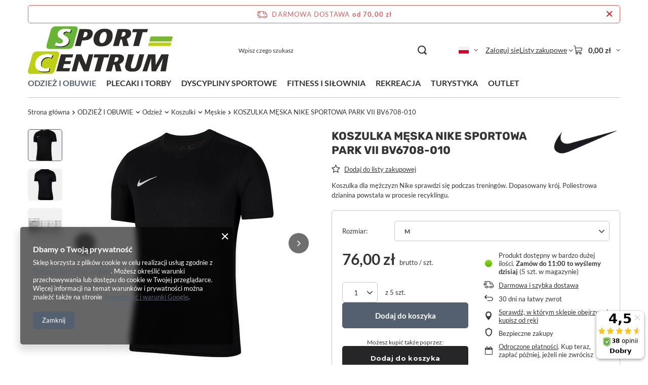

--- FILE ---
content_type: text/html; charset=utf-8
request_url: https://sport-centrum.pl/product-pol-27043-KOSZULKA-MESKA-NIKE-SPORTOWA-PARK-VII-BV6708-010.html
body_size: 29581
content:
<!DOCTYPE html>
<html lang="pl" class="--freeShipping --vat --gross " ><head><link rel="preload" as="image" fetchpriority="high" href="https://static2.sport-centrum.pl/hpeciai/f1fc83fd15fa8e27bcfc42502c6fac4e/pol_pm_KOSZULKA-MESKA-NIKE-SPORTOWA-PARK-VII-BV6708-010-27043_1.jpg"><meta name="viewport" content="initial-scale = 1.0, maximum-scale = 5.0, width=device-width, viewport-fit=cover"><meta http-equiv="Content-Type" content="text/html; charset=utf-8"><meta http-equiv="X-UA-Compatible" content="IE=edge"><title>KOSZULKA MĘSKA NIKE SPORTOWA PARK VII BV6708-010 M | ODZIEŻ I OBUWIE \ Odzież \ Koszulki \ Męskie</title><meta name="keywords" content=""><meta name="description" content="KOSZULKA MĘSKA NIKE SPORTOWA PARK VII BV6708-010 M | ODZIEŻ I OBUWIE \ Odzież \ Koszulki \ Męskie"><link rel="icon" href="/gfx/pol/favicon.ico"><meta name="theme-color" content="#546070"><meta name="msapplication-navbutton-color" content="#546070"><meta name="apple-mobile-web-app-status-bar-style" content="#546070"><link rel="stylesheet" type="text/css" href="/gfx/pol/projector_style.css.gzip?r=1765442635"><style>
							#photos_slider[data-skeleton] .photos__link:before {
								padding-top: calc(min((450/336 * 100%), 450px));
							}
							@media (min-width: 979px) {.photos__slider[data-skeleton] .photos__figure:not(.--nav):first-child .photos__link {
								max-height: 450px;
							}}
						</style><script>var app_shop={urls:{prefix:'data="/gfx/'.replace('data="', '')+'pol/',graphql:'/graphql/v1/'},vars:{meta:{viewportContent:'initial-scale = 1.0, maximum-scale = 5.0, width=device-width, viewport-fit=cover'},priceType:'gross',priceTypeVat:true,productDeliveryTimeAndAvailabilityWithBasket:false,geoipCountryCode:'US',fairShopLogo: { enabled: false, image: '/gfx/standards/safe_light.svg'},currency:{id:'PLN',symbol:'zł',country:'pl',format:'###,##0.00',beforeValue:false,space:true,decimalSeparator:',',groupingSeparator:' '},language:{id:'pol',symbol:'pl',name:'Polski'},omnibus:{enabled:true,rebateCodeActivate:false,hidePercentageDiscounts:false,},},txt:{priceTypeText:' brutto',},fn:{},fnrun:{},files:[],graphql:{}};const getCookieByName=(name)=>{const value=`; ${document.cookie}`;const parts = value.split(`; ${name}=`);if(parts.length === 2) return parts.pop().split(';').shift();return false;};if(getCookieByName('freeeshipping_clicked')){document.documentElement.classList.remove('--freeShipping');}if(getCookieByName('rabateCode_clicked')){document.documentElement.classList.remove('--rabateCode');}function hideClosedBars(){const closedBarsArray=JSON.parse(localStorage.getItem('closedBars'))||[];if(closedBarsArray.length){const styleElement=document.createElement('style');styleElement.textContent=`${closedBarsArray.map((el)=>`#${el}`).join(',')}{display:none !important;}`;document.head.appendChild(styleElement);}}hideClosedBars();</script><meta name="robots" content="index,follow"><meta name="rating" content="general"><meta name="Author" content="SPORT-CENTRUM na bazie IdoSell (www.idosell.com/shop).">
<!-- Begin LoginOptions html -->

<style>
#client_new_social .service_item[data-name="service_Apple"]:before, 
#cookie_login_social_more .service_item[data-name="service_Apple"]:before,
.oscop_contact .oscop_login__service[data-service="Apple"]:before {
    display: block;
    height: 2.6rem;
    content: url('/gfx/standards/apple.svg?r=1743165583');
}
.oscop_contact .oscop_login__service[data-service="Apple"]:before {
    height: auto;
    transform: scale(0.8);
}
#client_new_social .service_item[data-name="service_Apple"]:has(img.service_icon):before,
#cookie_login_social_more .service_item[data-name="service_Apple"]:has(img.service_icon):before,
.oscop_contact .oscop_login__service[data-service="Apple"]:has(img.service_icon):before {
    display: none;
}
</style>

<!-- End LoginOptions html -->

<!-- Open Graph -->
<meta property="og:type" content="website"><meta property="og:url" content="https://sport-centrum.pl/product-pol-27043-KOSZULKA-MESKA-NIKE-SPORTOWA-PARK-VII-BV6708-010.html
"><meta property="og:title" content="KOSZULKA MĘSKA NIKE SPORTOWA PARK VII BV6708-010"><meta property="og:description" content="Koszulka dla mężczyzn Nike sprawdzi się podczas treningów. Dopasowany krój. Poliestrowa dzianina powstała w procesie recyklingu."><meta property="og:site_name" content="SPORT-CENTRUM"><meta property="og:locale" content="pl_PL"><meta property="og:locale:alternate" content="en_GB"><meta property="og:image" content="https://sport-centrum.pl/hpeciai/4444a89b63950fd30bd6759c9422dceb/pol_pl_KOSZULKA-MESKA-NIKE-SPORTOWA-PARK-VII-BV6708-010-27043_1.jpg"><meta property="og:image:width" content="336"><meta property="og:image:height" content="450"><link rel="manifest" href="https://sport-centrum.pl/data/include/pwa/1/manifest.json?t=3"><meta name="apple-mobile-web-app-capable" content="yes"><meta name="apple-mobile-web-app-status-bar-style" content="black"><meta name="apple-mobile-web-app-title" content="sport-centrum.pl"><link rel="apple-touch-icon" href="/data/include/pwa/1/icon-128.png"><link rel="apple-touch-startup-image" href="/data/include/pwa/1/logo-512.png" /><meta name="msapplication-TileImage" content="/data/include/pwa/1/icon-144.png"><meta name="msapplication-TileColor" content="#2F3BA2"><meta name="msapplication-starturl" content="/"><script type="application/javascript">var _adblock = true;</script><script async src="/data/include/advertising.js"></script><script type="application/javascript">var statusPWA = {
                online: {
                    txt: "Połączono z internetem",
                    bg: "#5fa341"
                },
                offline: {
                    txt: "Brak połączenia z internetem",
                    bg: "#eb5467"
                }
            }</script><script async type="application/javascript" src="/ajax/js/pwa_online_bar.js?v=1&r=6"></script><script >
window.dataLayer = window.dataLayer || [];
window.gtag = function gtag() {
dataLayer.push(arguments);
}
gtag('consent', 'default', {
'ad_storage': 'denied',
'analytics_storage': 'denied',
'ad_personalization': 'denied',
'ad_user_data': 'denied',
'wait_for_update': 500
});

gtag('set', 'ads_data_redaction', true);
</script><script  class='google_consent_mode_update'>
gtag('consent', 'update', {
'ad_storage': 'granted',
'analytics_storage': 'granted',
'ad_personalization': 'granted',
'ad_user_data': 'granted'
});
</script>
<!-- End Open Graph -->

<link rel="canonical" href="https://sport-centrum.pl/product-pol-27043-KOSZULKA-MESKA-NIKE-SPORTOWA-PARK-VII-BV6708-010.html" />
<link rel="alternate" hreflang="en" href="https://sport-centrum.pl/product-eng-27043-Mens-Sports-T-Shirt-Nike-Park-VII-BV6708-010.html" />
<link rel="alternate" hreflang="pl" href="https://sport-centrum.pl/product-pol-27043-KOSZULKA-MESKA-NIKE-SPORTOWA-PARK-VII-BV6708-010.html" />
                <!-- Global site tag (gtag.js) -->
                <script  async src="https://www.googletagmanager.com/gtag/js?id=AW-657845151"></script>
                <script >
                    window.dataLayer = window.dataLayer || [];
                    window.gtag = function gtag(){dataLayer.push(arguments);}
                    gtag('js', new Date());
                    
                    gtag('config', 'AW-657845151', {"allow_enhanced_conversions":true});

                </script>
                <script>(function(w,d,s,i,dl){w._ceneo = w._ceneo || function () {
w._ceneo.e = w._ceneo.e || []; w._ceneo.e.push(arguments); };
w._ceneo.e = w._ceneo.e || [];dl=dl===undefined?"dataLayer":dl;
const f = d.getElementsByTagName(s)[0], j = d.createElement(s); j.defer = true;
j.src = "https://ssl.ceneo.pl/ct/v5/script.js?accountGuid=" + i + "&t=" +
Date.now() + (dl ? "&dl=" + dl : ""); f.parentNode.insertBefore(j, f);
})(window, document, "script", "0de3fef6-d444-4e38-8bc6-1cf1c7c0984a");</script>
                <script>
                if (window.ApplePaySession && window.ApplePaySession.canMakePayments()) {
                    var applePayAvailabilityExpires = new Date();
                    applePayAvailabilityExpires.setTime(applePayAvailabilityExpires.getTime() + 2592000000); //30 days
                    document.cookie = 'applePayAvailability=yes; expires=' + applePayAvailabilityExpires.toUTCString() + '; path=/;secure;'
                    var scriptAppleJs = document.createElement('script');
                    scriptAppleJs.src = "/ajax/js/apple.js?v=3";
                    if (document.readyState === "interactive" || document.readyState === "complete") {
                          document.body.append(scriptAppleJs);
                    } else {
                        document.addEventListener("DOMContentLoaded", () => {
                            document.body.append(scriptAppleJs);
                        });  
                    }
                } else {
                    document.cookie = 'applePayAvailability=no; path=/;secure;'
                }
                </script>
                                <script>
                var listenerFn = function(event) {
                    if (event.origin !== "https://payment.idosell.com")
                        return;
                    
                    var isString = (typeof event.data === 'string' || event.data instanceof String);
                    if (!isString) return;
                    try {
                        var eventData = JSON.parse(event.data);
                    } catch (e) {
                        return;
                    }
                    if (!eventData) { return; }                                            
                    if (eventData.isError) { return; }
                    if (eventData.action != 'isReadyToPay') {return; }
                    
                    if (eventData.result.result && eventData.result.paymentMethodPresent) {
                        var googlePayAvailabilityExpires = new Date();
                        googlePayAvailabilityExpires.setTime(googlePayAvailabilityExpires.getTime() + 2592000000); //30 days
                        document.cookie = 'googlePayAvailability=yes; expires=' + googlePayAvailabilityExpires.toUTCString() + '; path=/;secure;'
                    } else {
                        document.cookie = 'googlePayAvailability=no; path=/;secure;'
                    }                                            
                }     
                if (!window.isAdded)
                {                                        
                    if (window.oldListener != null) {
                         window.removeEventListener('message', window.oldListener);
                    }                        
                    window.addEventListener('message', listenerFn);
                    window.oldListener = listenerFn;                                      
                       
                    const iframe = document.createElement('iframe');
                    iframe.src = "https://payment.idosell.com/assets/html/checkGooglePayAvailability.html?origin=https%3A%2F%2Fsport-centrum.pl";
                    iframe.style.display = 'none';                                            

                    if (document.readyState === "interactive" || document.readyState === "complete") {
                          if (!window.isAdded) {
                              window.isAdded = true;
                              document.body.append(iframe);
                          }
                    } else {
                        document.addEventListener("DOMContentLoaded", () => {
                            if (!window.isAdded) {
                              window.isAdded = true;
                              document.body.append(iframe);
                          }
                        });  
                    }  
                }
                </script>
                <script>let paypalDate = new Date();
                    paypalDate.setTime(paypalDate.getTime() + 86400000);
                    document.cookie = 'payPalAvailability_PLN=-1; expires=' + paypalDate.getTime() + '; path=/; secure';
                </script><script src="/data/gzipFile/expressCheckout.js.gz"></script><script src="/inPost/inpostPayNew.js"></script></head><body><div id="container" class="projector_page container max-width-1200"><header class=" commercial_banner"><script class="ajaxLoad">app_shop.vars.vat_registered="true";app_shop.vars.currency_format="###,##0.00";app_shop.vars.currency_before_value=false;app_shop.vars.currency_space=true;app_shop.vars.symbol="zł";app_shop.vars.id="PLN";app_shop.vars.baseurl="http://sport-centrum.pl/";app_shop.vars.sslurl="https://sport-centrum.pl/";app_shop.vars.curr_url="%2Fproduct-pol-27043-KOSZULKA-MESKA-NIKE-SPORTOWA-PARK-VII-BV6708-010.html";var currency_decimal_separator=',';var currency_grouping_separator=' ';app_shop.vars.blacklist_extension=["exe","com","swf","js","php"];app_shop.vars.blacklist_mime=["application/javascript","application/octet-stream","message/http","text/javascript","application/x-deb","application/x-javascript","application/x-shockwave-flash","application/x-msdownload"];app_shop.urls.contact="/contact-pol.html";</script><div id="viewType" style="display:none"></div><div id="menu_skip" class="menu_skip"><a href="#layout" class="btn --outline --medium menu_skip__link --layout">Przejdź do zawartości strony</a><a href="#menu_categories" class="btn --outline --medium menu_skip__link --menu">Przejdź do kategorii</a></div><div id="freeShipping" class="freeShipping"><span class="freeShipping__info">Darmowa dostawa</span><strong class="freeShipping__val">
				od 
				70,00 zł</strong><a href="" class="freeShipping__close" aria-label="Zamknij pasek informacyjny"></a></div><div id="logo" class="d-flex align-items-center" data-bg="/data/gfx/mask/pol/top_1_big.png"><a href="https://sport-centrum.pl/" target="_self" aria-label="Logo sklepu"><img src="/data/gfx/mask/pol/logo_1_big.png" alt="LOGO" width="2205" height="732"></a></div><form action="https://sport-centrum.pl/search.php" method="get" id="menu_search" class="menu_search"><a href="#showSearchForm" class="menu_search__mobile" aria-label="Szukaj"></a><div class="menu_search__block"><div class="menu_search__item --input"><input class="menu_search__input" type="text" name="text" autocomplete="off" placeholder="Wpisz czego szukasz" aria-label="Wpisz czego szukasz"><button class="menu_search__submit" type="submit" aria-label="Szukaj"></button></div><div class="menu_search__item --results search_result"></div></div></form><div id="menu_top" class="menu_top"><div id="menu_settings" class="align-items-center justify-content-center justify-content-lg-end"><div class="open_trigger hover__wrapper --hover_touch" tabindex="0" aria-label="Kliknij, aby zmienić język, walutę, kraj dostawy"><span class="d-none d-md-inline-block flag flag_pol"></span><i class="icon-angle-down d-none d-md-inline-block"></i><form class="hover__element --right" action="https://sport-centrum.pl/settings.php" method="post"><ul><li><div class="form-group"><span class="menu_settings_lang_label">Język</span><div class="radio"><label><input type="radio" name="lang" checked value="pol"><span class="flag flag_pol"></span><span>pl</span></label></div><div class="radio"><label><input type="radio" name="lang" value="eng"><span class="flag flag_eng"></span><span>en</span></label></div></div></li><li><div class="form-group"><span for="menu_settings_curr">Waluta</span><div class="select-after"><select class="form-control" name="curr" id="menu_settings_curr" aria-label="Waluta"><option value="PLN" selected>zł</option><option value="EUR">€ (1 zł = 0.2377€)
																</option><option value="GBP">£ (1 zł = 0.2059£)
																</option><option value="RON">RON (1 zł = 1.2112RON)
																</option><option value="HUF">Ft (1 zł = 0.9069Ft)
																</option><option value="BGN">BGN (1 zł = 0.4627BGN)
																</option></select></div></div><div class="form-group"><span for="menu_settings_country">Dostawa do</span><div class="select-after"><select class="form-control" name="country" id="menu_settings_country" aria-label="Dostawa do"><option value="1143020022">Belgia</option><option value="1143020057">Francja</option><option value="1143020075">Hiszpania</option><option value="1143020076">Holandia</option><option value="1143020117">Luksembourg</option><option value="1143020143">Niemcy</option><option selected value="1143020003">Polska</option><option value="1143020163">Portugalia</option><option value="1143020218">Wielka Brytania</option><option value="1143020220">Włochy</option></select></div></div></li><li class="buttons"><button class="btn --solid --large" type="submit">
									Zastosuj zmiany
								</button></li></ul></form></div></div><div class="account_links"><a class="account_links__item" href="https://sport-centrum.pl/login.php"><span class="account_links__text --logged-out">Zaloguj się</span></a></div><div class="shopping_list_top hover__wrapper" data-empty="true"><a href="https://sport-centrum.pl/pl/shoppinglist/" class="wishlist_link slt_link --empty" aria-label="Listy zakupowe"><span class="slt_link__text">Listy zakupowe</span></a><div class="slt_lists hover__element"><ul class="slt_lists__nav"><li class="slt_lists__nav_item" data-list_skeleton="true" data-list_id="true" data-shared="true"><a href="#" class="slt_lists__nav_link" data-list_href="true"><span class="slt_lists__nav_name" data-list_name="true"></span><span class="slt_lists__count" data-list_count="true">0</span></a></li><li class="slt_lists__nav_item --empty"><a class="slt_lists__nav_link --empty" href="https://sport-centrum.pl/pl/shoppinglist/"><span class="slt_lists__nav_name" data-list_name="true">Lista zakupowa</span><span class="slt_lists__count" data-list_count="true">0</span></a></li></ul></div></div><div id="menu_basket" class="top_basket hover__wrapper --skeleton --mobile_hide"><a class="top_basket__sub" title="Przejdź do koszyka" href="/basketedit.php" aria-label="Wartość koszyka: 0,00 zł"><span class="badge badge-info"></span><strong class="top_basket__price">0,00 zł</strong></a><div class="top_basket__express_checkout_container"><express-checkout type="basket"></express-checkout></div><script>
        app_shop.vars.cache_html = true;
      </script><div class="top_basket__details hover__element --skeleton"><div class="top_basket__skeleton --name"></div><div class="top_basket__skeleton --product"></div><div class="top_basket__skeleton --product"></div><div class="top_basket__skeleton --product --last"></div><div class="top_basket__skeleton --sep"></div><div class="top_basket__skeleton --summary"></div></div></div><template id="top_basket_product"><div class="top_basket__product"><a class="top_basket__img" title=""><picture><source type="image/webp" srcset=""></source><img src="" alt=""></picture></a><a class="top_basket__link" title=""></a><div class="top_basket__prices"><span class="top_basket__price"></span><span class="top_basket__unit"></span><span class="top_basket__vat"></span></div></div></template><template id="top_basket_summary"><div class="top_basket__summary_shipping_free"><span class="top_basket__summary_label --freeshipping_limit">Do darmowej dostawy brakuje <span class="top_basket__summary_value"></span></span><span class="progress_bar"><span class="progress_bar__value"></span></span></div><div class="top_basket__summary_item --worth"><span class="top_basket__summary_label">Wartość zamówienia:</span><b class="top_basket__summary_value"></b></div><div class="top_basket__summary_item --shipping"><span class="top_basket__summary_label">Koszt przesyłki:</span><b class="top_basket__summary_value"></b></div><div class="top_basket__buttons"><a class="btn --solid --large" data-ec-class="btn --outline --large" title="Przejdź do koszyka" href="/basketedit.php">
        Przejdź do koszyka
      </a><div id="top_basket__express_checkout_placeholder"></div></div></template><template id="top_basket_details"><div class="top_basket__details hover__element"><div class="top_basket__details_sub"><div class="headline"><span class="headline__name">Twój koszyk (<span class="top_basket__count"></span>)</span></div><div class="top_basket__products"></div><div class="top_basket__summary"></div></div></div></template></div><nav id="menu_categories" class="wide" aria-label="Kategorie główne"><button type="button" class="navbar-toggler" aria-label="Menu"><i class="icon-reorder"></i></button><div class="navbar-collapse" id="menu_navbar"><ul class="navbar-nav mx-md-n2"><li class="nav-item nav-open"><span class="nav-link-wrapper"><a  href="/pol_m_ODZIEZ-I-OBUWIE-2022.html" target="_self" title="ODZIEŻ I OBUWIE" class="nav-link --l1 active" >ODZIEŻ I OBUWIE</a><button class="nav-link-expand" type="button" aria-label="ODZIEŻ I OBUWIE, Menu"></button></span><ul class="navbar-subnav"><li class="nav-header"><a href="#backLink" class="nav-header__backLink" aria-label="Wróć"><i class="icon-angle-left"></i></a><a  href="/pol_m_ODZIEZ-I-OBUWIE-2022.html" target="_self" title="ODZIEŻ I OBUWIE" class="nav-link --l1 active" >ODZIEŻ I OBUWIE</a></li><li class="nav-item"><a  href="/pol_m_ODZIEZ-I-OBUWIE_Obuwie-2091.html" target="_self" title="Obuwie" class="nav-link --l2" >Obuwie</a><ul class="navbar-subsubnav more"><li class="nav-header"><a href="#backLink" class="nav-header__backLink" aria-label="Wróć"><i class="icon-angle-left"></i></a><a  href="/pol_m_ODZIEZ-I-OBUWIE_Obuwie-2091.html" target="_self" title="Obuwie" class="nav-link --l2" >Obuwie</a></li><li class="nav-item"><a  href="/pol_m_ODZIEZ-I-OBUWIE_Obuwie_Baletki-2230.html" target="_self" title="Baletki" class="nav-link --l3" >Baletki</a></li><li class="nav-item"><a  href="/pol_n_ODZIEZ-I-OBUWIE_Obuwie_Buty-do-biegania-2232.html" target="_self" title="Buty do biegania" class="nav-link --l3" >Buty do biegania</a></li><li class="nav-item"><a  href="/pol_n_ODZIEZ-I-OBUWIE_Obuwie_Buty-do-tenisa-squasha-2234.html" target="_self" title="Buty do tenisa / squasha" class="nav-link --l3" >Buty do tenisa / squasha</a></li><li class="nav-item"><a  href="/pol_m_ODZIEZ-I-OBUWIE_Obuwie_Buty-dzieciece-2226.html" target="_self" title="Buty dziecięce" class="nav-link --l3" >Buty dziecięce</a></li><li class="nav-item"><a  href="/pol_m_ODZIEZ-I-OBUWIE_Obuwie_Buty-lifestyle-2235.html" target="_self" title="Buty lifestyle" class="nav-link --l3" >Buty lifestyle</a></li><li class="nav-item"><a  href="/pol_n_ODZIEZ-I-OBUWIE_Obuwie_Buty-pilkarskie-2228.html" target="_self" title="Buty piłkarskie" class="nav-link --l3" >Buty piłkarskie</a></li><li class="nav-item"><a  href="/pol_n_ODZIEZ-I-OBUWIE_Obuwie_Buty-trekkingowe-2229.html" target="_self" title="Buty trekkingowe" class="nav-link --l3" >Buty trekkingowe</a></li><li class="nav-item"><a  href="/pol_m_ODZIEZ-I-OBUWIE_Obuwie_Impregnaty-i-akcesoria-2231.html" target="_self" title="Impregnaty i akcesoria" class="nav-link --l3" >Impregnaty i akcesoria</a></li><li class="nav-item"><a  href="/pol_m_ODZIEZ-I-OBUWIE_Obuwie_Klapki-i-japonki-2227.html" target="_self" title="Klapki i japonki" class="nav-link --l3" >Klapki i japonki</a></li><li class="nav-item"><a  href="/pol_n_ODZIEZ-I-OBUWIE_Obuwie_Sandaly-2236.html" target="_self" title="Sandały" class="nav-link --l3" >Sandały</a></li><li class="nav-item"><a  href="/pol_m_ODZIEZ-I-OBUWIE_Obuwie_Buty-do-koszykowki-2369.html" target="_self" title="Buty do koszykówki" class="nav-link --l3" >Buty do koszykówki</a></li><li class="nav-item --extend"><a href="" class="nav-link --l3" txt_alt="- Zwiń">+ Rozwiń</a></li></ul></li><li class="nav-item nav-open"><a  href="/pol_m_ODZIEZ-I-OBUWIE_Odziez-2092.html" target="_self" title="Odzież" class="nav-link --l2 active" >Odzież</a><ul class="navbar-subsubnav more"><li class="nav-header"><a href="#backLink" class="nav-header__backLink" aria-label="Wróć"><i class="icon-angle-left"></i></a><a  href="/pol_m_ODZIEZ-I-OBUWIE_Odziez-2092.html" target="_self" title="Odzież" class="nav-link --l2 active" >Odzież</a></li><li class="nav-item"><a  href="/pol_m_ODZIEZ-I-OBUWIE_Odziez_Bielizna-sportowa-2250.html" target="_self" title="Bielizna sportowa" class="nav-link --l3" >Bielizna sportowa</a></li><li class="nav-item"><a  href="/pol_n_ODZIEZ-I-OBUWIE_Odziez_Bluzy-2245.html" target="_self" title="Bluzy" class="nav-link --l3" >Bluzy</a></li><li class="nav-item"><a  href="/pol_m_ODZIEZ-I-OBUWIE_Odziez_Czapki-2243.html" target="_self" title="Czapki" class="nav-link --l3" >Czapki</a></li><li class="nav-item"><a  href="/pol_m_ODZIEZ-I-OBUWIE_Odziez_Kominiarki-2252.html" target="_self" title="Kominiarki" class="nav-link --l3" >Kominiarki</a></li><li class="nav-item"><a  href="/pol_m_ODZIEZ-I-OBUWIE_Odziez_Komplety-2246.html" target="_self" title="Komplety" class="nav-link --l3" >Komplety</a></li><li class="nav-item nav-open"><a  href="/pol_n_ODZIEZ-I-OBUWIE_Odziez_Koszulki-2238.html" target="_self" title="Koszulki" class="nav-link --l3 active" >Koszulki</a></li><li class="nav-item"><a  href="/pol_n_ODZIEZ-I-OBUWIE_Odziez_Kurtki-2239.html" target="_self" title="Kurtki" class="nav-link --l3" >Kurtki</a></li><li class="nav-item"><a  href="/pol_m_ODZIEZ-I-OBUWIE_Odziez_Maseczki-2251.html" target="_self" title="Maseczki" class="nav-link --l3" >Maseczki</a></li><li class="nav-item"><a  href="/pol_m_ODZIEZ-I-OBUWIE_Odziez_Opaski-2249.html" target="_self" title="Opaski" class="nav-link --l3" >Opaski</a></li><li class="nav-item"><a  href="/pol_m_ODZIEZ-I-OBUWIE_Odziez_Portfele-2247.html" target="_self" title="Portfele" class="nav-link --l3" >Portfele</a></li><li class="nav-item"><a  href="/pol_m_ODZIEZ-I-OBUWIE_Odziez_Rekawice-2242.html" target="_self" title="Rękawice" class="nav-link --l3" >Rękawice</a></li><li class="nav-item"><a  href="/pol_m_ODZIEZ-I-OBUWIE_Odziez_Skarpety-2237.html" target="_self" title="Skarpety" class="nav-link --l3" >Skarpety</a></li><li class="nav-item"><a  href="/pol_n_ODZIEZ-I-OBUWIE_Odziez_Spodenki-2240.html" target="_self" title="Spodenki" class="nav-link --l3" >Spodenki</a></li><li class="nav-item"><a  href="/pol_n_ODZIEZ-I-OBUWIE_Odziez_Spodnie-2241.html" target="_self" title="Spodnie" class="nav-link --l3" >Spodnie</a></li><li class="nav-item"><a  href="/pol_m_ODZIEZ-I-OBUWIE_Odziez_Szaliki-i-kominy-2248.html" target="_self" title="Szaliki i kominy" class="nav-link --l3" >Szaliki i kominy</a></li><li class="nav-item --extend"><a href="" class="nav-link --l3" txt_alt="- Zwiń">+ Rozwiń</a></li></ul></li></ul></li><li class="nav-item"><span class="nav-link-wrapper"><a  href="/pol_m_PLECAKI-I-TORBY-2024.html" target="_self" title="PLECAKI I TORBY" class="nav-link --l1" >PLECAKI I TORBY</a><button class="nav-link-expand" type="button" aria-label="PLECAKI I TORBY, Menu"></button></span><ul class="navbar-subnav"><li class="nav-header"><a href="#backLink" class="nav-header__backLink" aria-label="Wróć"><i class="icon-angle-left"></i></a><a  href="/pol_m_PLECAKI-I-TORBY-2024.html" target="_self" title="PLECAKI I TORBY" class="nav-link --l1" >PLECAKI I TORBY</a></li><li class="nav-item"><a  href="/pol_m_PLECAKI-I-TORBY_Plecaki-2098.html" target="_self" title="Plecaki" class="nav-link --l2" >Plecaki</a><ul class="navbar-subsubnav"><li class="nav-header"><a href="#backLink" class="nav-header__backLink" aria-label="Wróć"><i class="icon-angle-left"></i></a><a  href="/pol_m_PLECAKI-I-TORBY_Plecaki-2098.html" target="_self" title="Plecaki" class="nav-link --l2" >Plecaki</a></li><li class="nav-item"><a  href="/pol_m_PLECAKI-I-TORBY_Plecaki_Miejskie-2258.html" target="_self" title="Miejskie" class="nav-link --l3" >Miejskie</a></li><li class="nav-item"><a  href="/pol_m_PLECAKI-I-TORBY_Plecaki_Pokrowce-wodoodporne-2260.html" target="_self" title="Pokrowce wodoodporne" class="nav-link --l3" >Pokrowce wodoodporne</a></li><li class="nav-item"><a  href="/pol_m_PLECAKI-I-TORBY_Plecaki_Turystyczne-2259.html" target="_self" title="Turystyczne" class="nav-link --l3" >Turystyczne</a></li></ul></li><li class="nav-item empty"><a  href="/pol_m_PLECAKI-I-TORBY_Saszetki-2097.html" target="_self" title="Saszetki" class="nav-link --l2" >Saszetki</a></li><li class="nav-item empty"><a  href="/pol_m_PLECAKI-I-TORBY_Torby-2096.html" target="_self" title="Torby" class="nav-link --l2" >Torby</a></li><li class="nav-item empty"><a  href="/pol_m_PLECAKI-I-TORBY_Worki-sportowe-i-outdoorowe-2099.html" target="_self" title="Worki sportowe i outdoorowe" class="nav-link --l2" >Worki sportowe i outdoorowe</a></li></ul></li><li class="nav-item"><span class="nav-link-wrapper"><a  href="/pol_m_DYSCYPLINY-SPORTOWE-2018.html" target="_self" title="DYSCYPLINY SPORTOWE" class="nav-link --l1" >DYSCYPLINY SPORTOWE</a><button class="nav-link-expand" type="button" aria-label="DYSCYPLINY SPORTOWE, Menu"></button></span><ul class="navbar-subnav"><li class="nav-header"><a href="#backLink" class="nav-header__backLink" aria-label="Wróć"><i class="icon-angle-left"></i></a><a  href="/pol_m_DYSCYPLINY-SPORTOWE-2018.html" target="_self" title="DYSCYPLINY SPORTOWE" class="nav-link --l1" >DYSCYPLINY SPORTOWE</a></li><li class="nav-item"><a  href="/pol_m_DYSCYPLINY-SPORTOWE_Badminton-2036.html" target="_self" title="Badminton" class="nav-link --l2" >Badminton</a><ul class="navbar-subsubnav"><li class="nav-header"><a href="#backLink" class="nav-header__backLink" aria-label="Wróć"><i class="icon-angle-left"></i></a><a  href="/pol_m_DYSCYPLINY-SPORTOWE_Badminton-2036.html" target="_self" title="Badminton" class="nav-link --l2" >Badminton</a></li><li class="nav-item"><a  href="/pol_m_DYSCYPLINY-SPORTOWE_Badminton_Lotki-2100.html" target="_self" title="Lotki" class="nav-link --l3" >Lotki</a></li><li class="nav-item"><a  href="/pol_m_DYSCYPLINY-SPORTOWE_Badminton_Rakiety-2101.html" target="_self" title="Rakiety" class="nav-link --l3" >Rakiety</a></li><li class="nav-item"><a  href="/pol_m_DYSCYPLINY-SPORTOWE_Badminton_Siatki-2102.html" target="_self" title="Siatki" class="nav-link --l3" >Siatki</a></li><li class="nav-item"><a  href="/pol_m_DYSCYPLINY-SPORTOWE_Badminton_Zestawy-2103.html" target="_self" title="Zestawy" class="nav-link --l3" >Zestawy</a></li></ul></li><li class="nav-item"><a  href="/pol_m_DYSCYPLINY-SPORTOWE_Dla-kibica-2044.html" target="_self" title="Dla kibica" class="nav-link --l2" >Dla kibica</a><ul class="navbar-subsubnav"><li class="nav-header"><a href="#backLink" class="nav-header__backLink" aria-label="Wróć"><i class="icon-angle-left"></i></a><a  href="/pol_m_DYSCYPLINY-SPORTOWE_Dla-kibica-2044.html" target="_self" title="Dla kibica" class="nav-link --l2" >Dla kibica</a></li><li class="nav-item"><a  href="/pol_m_DYSCYPLINY-SPORTOWE_Dla-kibica_Szaliki-2143.html" target="_self" title="Szaliki" class="nav-link --l3" >Szaliki</a></li></ul></li><li class="nav-item empty"><a  href="/pol_m_DYSCYPLINY-SPORTOWE_Hokej-Unihokej-2050.html" target="_self" title="Hokej / Unihokej " class="nav-link --l2" >Hokej / Unihokej </a></li><li class="nav-item"><a  href="/pol_m_DYSCYPLINY-SPORTOWE_Kolarstwo-2052.html" target="_self" title="Kolarstwo" class="nav-link --l2" >Kolarstwo</a><ul class="navbar-subsubnav"><li class="nav-header"><a href="#backLink" class="nav-header__backLink" aria-label="Wróć"><i class="icon-angle-left"></i></a><a  href="/pol_m_DYSCYPLINY-SPORTOWE_Kolarstwo-2052.html" target="_self" title="Kolarstwo" class="nav-link --l2" >Kolarstwo</a></li><li class="nav-item"><a  href="/pol_m_DYSCYPLINY-SPORTOWE_Kolarstwo_Kaski-rowerowe-2150.html" target="_self" title="Kaski rowerowe" class="nav-link --l3" >Kaski rowerowe</a></li></ul></li><li class="nav-item"><a  href="/pol_m_DYSCYPLINY-SPORTOWE_Koszykowka-2037.html" target="_self" title="Koszykówka" class="nav-link --l2" >Koszykówka</a><ul class="navbar-subsubnav"><li class="nav-header"><a href="#backLink" class="nav-header__backLink" aria-label="Wróć"><i class="icon-angle-left"></i></a><a  href="/pol_m_DYSCYPLINY-SPORTOWE_Koszykowka-2037.html" target="_self" title="Koszykówka" class="nav-link --l2" >Koszykówka</a></li><li class="nav-item"><a  href="/pol_m_DYSCYPLINY-SPORTOWE_Koszykowka_Pilki-2104.html" target="_self" title="Piłki" class="nav-link --l3" >Piłki</a></li><li class="nav-item"><a  href="/pol_m_DYSCYPLINY-SPORTOWE_Koszykowka_Siatki-2105.html" target="_self" title="Siatki" class="nav-link --l3" >Siatki</a></li><li class="nav-item"><a  href="/pol_m_DYSCYPLINY-SPORTOWE_Koszykowka_Zestaw-do-koszykowki-2106.html" target="_self" title="Zestaw do koszykówki" class="nav-link --l3" >Zestaw do koszykówki</a></li></ul></li><li class="nav-item"><a  href="/pol_m_DYSCYPLINY-SPORTOWE_Narciarstwo-2051.html" target="_self" title="Narciarstwo" class="nav-link --l2" >Narciarstwo</a><ul class="navbar-subsubnav"><li class="nav-header"><a href="#backLink" class="nav-header__backLink" aria-label="Wróć"><i class="icon-angle-left"></i></a><a  href="/pol_m_DYSCYPLINY-SPORTOWE_Narciarstwo-2051.html" target="_self" title="Narciarstwo" class="nav-link --l2" >Narciarstwo</a></li><li class="nav-item"><a  href="/pol_m_DYSCYPLINY-SPORTOWE_Narciarstwo_Wiazania-2149.html" target="_self" title="Wiązania" class="nav-link --l3" >Wiązania</a></li></ul></li><li class="nav-item"><a  href="/pol_m_DYSCYPLINY-SPORTOWE_Pilka-nozna-2038.html" target="_self" title="Piłka nożna" class="nav-link --l2" >Piłka nożna</a><ul class="navbar-subsubnav"><li class="nav-header"><a href="#backLink" class="nav-header__backLink" aria-label="Wróć"><i class="icon-angle-left"></i></a><a  href="/pol_m_DYSCYPLINY-SPORTOWE_Pilka-nozna-2038.html" target="_self" title="Piłka nożna" class="nav-link --l2" >Piłka nożna</a></li><li class="nav-item"><a  href="/pol_m_DYSCYPLINY-SPORTOWE_Pilka-nozna_Akcesoria-2107.html" target="_self" title="Akcesoria" class="nav-link --l3" >Akcesoria</a></li><li class="nav-item"><a  href="/pol_m_DYSCYPLINY-SPORTOWE_Pilka-nozna_Bramki-2108.html" target="_self" title="Bramki " class="nav-link --l3" >Bramki </a></li><li class="nav-item"><a  href="/pol_m_DYSCYPLINY-SPORTOWE_Pilka-nozna_Getry-2109.html" target="_self" title="Getry" class="nav-link --l3" >Getry</a></li><li class="nav-item"><a  href="/pol_m_DYSCYPLINY-SPORTOWE_Pilka-nozna_Ochraniacze-2110.html" target="_self" title="Ochraniacze" class="nav-link --l3" >Ochraniacze</a></li><li class="nav-item"><a  href="/pol_n_DYSCYPLINY-SPORTOWE_Pilka-nozna_Pilki-2113.html" target="_self" title="Piłki" class="nav-link --l3" >Piłki</a></li><li class="nav-item"><a  href="/pol_m_DYSCYPLINY-SPORTOWE_Pilka-nozna_Rekawice-bramkarskie-2111.html" target="_self" title="Rękawice bramkarskie" class="nav-link --l3" >Rękawice bramkarskie</a></li><li class="nav-item"><a  href="/pol_m_DYSCYPLINY-SPORTOWE_Pilka-nozna_Siatki-2112.html" target="_self" title="Siatki" class="nav-link --l3" >Siatki</a></li><li class="nav-item"><a  href="/pol_m_DYSCYPLINY-SPORTOWE_Pilka-nozna_Sprzet-treningowy-2114.html" target="_self" title="Sprzęt treningowy" class="nav-link --l3" >Sprzęt treningowy</a></li></ul></li><li class="nav-item"><a  href="/pol_m_DYSCYPLINY-SPORTOWE_Pilka-reczna-2039.html" target="_self" title="Piłka ręczna" class="nav-link --l2" >Piłka ręczna</a><ul class="navbar-subsubnav"><li class="nav-header"><a href="#backLink" class="nav-header__backLink" aria-label="Wróć"><i class="icon-angle-left"></i></a><a  href="/pol_m_DYSCYPLINY-SPORTOWE_Pilka-reczna-2039.html" target="_self" title="Piłka ręczna" class="nav-link --l2" >Piłka ręczna</a></li><li class="nav-item"><a  href="/pol_m_DYSCYPLINY-SPORTOWE_Pilka-reczna_Akcesoria-2117.html" target="_self" title="Akcesoria" class="nav-link --l3" >Akcesoria</a></li><li class="nav-item"><a  href="/pol_m_DYSCYPLINY-SPORTOWE_Pilka-reczna_Pilki-2116.html" target="_self" title="Piłki" class="nav-link --l3" >Piłki</a></li></ul></li><li class="nav-item"><a  href="/pol_m_DYSCYPLINY-SPORTOWE_Plywanie-2040.html" target="_self" title="Pływanie" class="nav-link --l2" >Pływanie</a><ul class="navbar-subsubnav"><li class="nav-header"><a href="#backLink" class="nav-header__backLink" aria-label="Wróć"><i class="icon-angle-left"></i></a><a  href="/pol_m_DYSCYPLINY-SPORTOWE_Plywanie-2040.html" target="_self" title="Pływanie" class="nav-link --l2" >Pływanie</a></li><li class="nav-item"><a  href="/pol_m_DYSCYPLINY-SPORTOWE_Plywanie_Buty-do-wody-2126.html" target="_self" title="Buty do wody" class="nav-link --l3" >Buty do wody</a></li><li class="nav-item"><a  href="/pol_m_DYSCYPLINY-SPORTOWE_Plywanie_Czepki-2118.html" target="_self" title="Czepki" class="nav-link --l3" >Czepki</a></li><li class="nav-item"><a  href="/pol_m_DYSCYPLINY-SPORTOWE_Plywanie_Deski-bojki-makarony-2121.html" target="_self" title="Deski, bojki, makarony" class="nav-link --l3" >Deski, bojki, makarony</a></li><li class="nav-item"><a  href="/pol_m_DYSCYPLINY-SPORTOWE_Plywanie_Kapielowki-2125.html" target="_self" title="Kąpielówki" class="nav-link --l3" >Kąpielówki</a></li><li class="nav-item"><a  href="/pol_m_DYSCYPLINY-SPORTOWE_Plywanie_Kolka-dmuchane-rekawki-kamizelki-2122.html" target="_self" title="Kółka dmuchane, rękawki, kamizelki" class="nav-link --l3" >Kółka dmuchane, rękawki, kamizelki</a></li><li class="nav-item"><a  href="/pol_m_DYSCYPLINY-SPORTOWE_Plywanie_Maski-2120.html" target="_self" title="Maski" class="nav-link --l3" >Maski</a></li><li class="nav-item"><a  href="/pol_n_DYSCYPLINY-SPORTOWE_Plywanie_Okulary-i-akcesoria-2123.html" target="_self" title="Okulary i akcesoria" class="nav-link --l3" >Okulary i akcesoria</a></li><li class="nav-item"><a  href="/pol_m_DYSCYPLINY-SPORTOWE_Plywanie_Pletwy-2129.html" target="_self" title="Pletwy" class="nav-link --l3" >Pletwy</a></li><li class="nav-item"><a  href="/pol_m_DYSCYPLINY-SPORTOWE_Plywanie_Zatyczki-2119.html" target="_self" title="Zatyczki" class="nav-link --l3" >Zatyczki</a></li></ul></li><li class="nav-item empty"><a  href="/pol_m_DYSCYPLINY-SPORTOWE_Puchary-i-Trofea-2048.html" target="_self" title="Puchary i Trofea" class="nav-link --l2" >Puchary i Trofea</a></li><li class="nav-item"><a  href="/pol_m_DYSCYPLINY-SPORTOWE_Siatkowka-2041.html" target="_self" title="Siatkówka" class="nav-link --l2" >Siatkówka</a><ul class="navbar-subsubnav"><li class="nav-header"><a href="#backLink" class="nav-header__backLink" aria-label="Wróć"><i class="icon-angle-left"></i></a><a  href="/pol_m_DYSCYPLINY-SPORTOWE_Siatkowka-2041.html" target="_self" title="Siatkówka" class="nav-link --l2" >Siatkówka</a></li><li class="nav-item"><a  href="/pol_m_DYSCYPLINY-SPORTOWE_Siatkowka_Akcesoria-2131.html" target="_self" title="Akcesoria" class="nav-link --l3" >Akcesoria</a></li><li class="nav-item"><a  href="/pol_n_DYSCYPLINY-SPORTOWE_Siatkowka_Pilki-2133.html" target="_self" title="Piłki" class="nav-link --l3" >Piłki</a></li><li class="nav-item"><a  href="/pol_m_DYSCYPLINY-SPORTOWE_Siatkowka_Siatki-2132.html" target="_self" title="Siatki" class="nav-link --l3" >Siatki</a></li></ul></li><li class="nav-item"><a  href="/pol_m_DYSCYPLINY-SPORTOWE_Skating-2042.html" target="_self" title="Skating" class="nav-link --l2" >Skating</a><ul class="navbar-subsubnav"><li class="nav-header"><a href="#backLink" class="nav-header__backLink" aria-label="Wróć"><i class="icon-angle-left"></i></a><a  href="/pol_m_DYSCYPLINY-SPORTOWE_Skating-2042.html" target="_self" title="Skating" class="nav-link --l2" >Skating</a></li><li class="nav-item"><a  href="/pol_n_DYSCYPLINY-SPORTOWE_Skating_Deskorolki-2135.html" target="_self" title="Deskorolki" class="nav-link --l3" >Deskorolki</a></li><li class="nav-item"><a  href="/pol_n_DYSCYPLINY-SPORTOWE_Skating_Hulajnogi-2138.html" target="_self" title="Hulajnogi" class="nav-link --l3" >Hulajnogi</a></li><li class="nav-item"><a  href="/pol_n_DYSCYPLINY-SPORTOWE_Skating_Lyzwy-2137.html" target="_self" title="Łyżwy" class="nav-link --l3" >Łyżwy</a></li><li class="nav-item"><a  href="/pol_m_DYSCYPLINY-SPORTOWE_Skating_Ochraniacze-2140.html" target="_self" title="Ochraniacze" class="nav-link --l3" >Ochraniacze</a></li><li class="nav-item"><a  href="/pol_m_DYSCYPLINY-SPORTOWE_Skating_Wrotki-2134.html" target="_self" title="Wrotki" class="nav-link --l3" >Wrotki</a></li></ul></li><li class="nav-item"><a  href="/pol_m_DYSCYPLINY-SPORTOWE_Sporty-walki-2045.html" target="_self" title="Sporty walki" class="nav-link --l2" >Sporty walki</a><ul class="navbar-subsubnav"><li class="nav-header"><a href="#backLink" class="nav-header__backLink" aria-label="Wróć"><i class="icon-angle-left"></i></a><a  href="/pol_m_DYSCYPLINY-SPORTOWE_Sporty-walki-2045.html" target="_self" title="Sporty walki" class="nav-link --l2" >Sporty walki</a></li><li class="nav-item"><a  href="/pol_n_DYSCYPLINY-SPORTOWE_Sporty-walki_Boks-2144.html" target="_self" title="Boks" class="nav-link --l3" >Boks</a></li><li class="nav-item"><a  href="/pol_m_DYSCYPLINY-SPORTOWE_Sporty-walki_Ochraniacze-2146.html" target="_self" title="Ochraniacze" class="nav-link --l3" >Ochraniacze</a></li><li class="nav-item"><a  href="/pol_n_DYSCYPLINY-SPORTOWE_Sporty-walki_Wschodnie-sztuki-walki-2145.html" target="_self" title="Wschodnie sztuki walki" class="nav-link --l3" >Wschodnie sztuki walki</a></li></ul></li><li class="nav-item"><a  href="/pol_m_DYSCYPLINY-SPORTOWE_Tenis-2043.html" target="_self" title="Tenis" class="nav-link --l2" >Tenis</a><ul class="navbar-subsubnav"><li class="nav-header"><a href="#backLink" class="nav-header__backLink" aria-label="Wróć"><i class="icon-angle-left"></i></a><a  href="/pol_m_DYSCYPLINY-SPORTOWE_Tenis-2043.html" target="_self" title="Tenis" class="nav-link --l2" >Tenis</a></li><li class="nav-item"><a  href="/pol_n_DYSCYPLINY-SPORTOWE_Tenis_Tenis-stolowy-2141.html" target="_self" title="Tenis stołowy" class="nav-link --l3" >Tenis stołowy</a></li><li class="nav-item"><a  href="/pol_n_DYSCYPLINY-SPORTOWE_Tenis_Tenis-ziemny-2142.html" target="_self" title="Tenis ziemny" class="nav-link --l3" >Tenis ziemny</a></li></ul></li></ul></li><li class="nav-item"><span class="nav-link-wrapper"><a  href="/pol_m_FITNESS-I-SILOWNIA-2019.html" target="_self" title="FITNESS I SIŁOWNIA" class="nav-link --l1" >FITNESS I SIŁOWNIA</a><button class="nav-link-expand" type="button" aria-label="FITNESS I SIŁOWNIA, Menu"></button></span><ul class="navbar-subnav"><li class="nav-header"><a href="#backLink" class="nav-header__backLink" aria-label="Wróć"><i class="icon-angle-left"></i></a><a  href="/pol_m_FITNESS-I-SILOWNIA-2019.html" target="_self" title="FITNESS I SIŁOWNIA" class="nav-link --l1" >FITNESS I SIŁOWNIA</a></li><li class="nav-item"><a  href="/pol_m_FITNESS-I-SILOWNIA_Drabinki-i-drazki-gimnastyczne-2057.html" target="_self" title="Drabinki i drążki gimnastyczne" class="nav-link --l2" >Drabinki i drążki gimnastyczne</a><ul class="navbar-subsubnav"><li class="nav-header"><a href="#backLink" class="nav-header__backLink" aria-label="Wróć"><i class="icon-angle-left"></i></a><a  href="/pol_m_FITNESS-I-SILOWNIA_Drabinki-i-drazki-gimnastyczne-2057.html" target="_self" title="Drabinki i drążki gimnastyczne" class="nav-link --l2" >Drabinki i drążki gimnastyczne</a></li><li class="nav-item"><a  href="/pol_m_FITNESS-I-SILOWNIA_Drabinki-i-drazki-gimnastyczne_Drabinki-2191.html" target="_self" title="Drabinki" class="nav-link --l3" >Drabinki</a></li><li class="nav-item"><a  href="/pol_m_FITNESS-I-SILOWNIA_Drabinki-i-drazki-gimnastyczne_Drazki-rozporowe-2192.html" target="_self" title="Drążki rozporowe" class="nav-link --l3" >Drążki rozporowe</a></li></ul></li><li class="nav-item"><a  href="/pol_m_FITNESS-I-SILOWNIA_Drobny-sprzet-i-akcesoria-2056.html" target="_self" title="Drobny sprzęt i akcesoria" class="nav-link --l2" >Drobny sprzęt i akcesoria</a><ul class="navbar-subsubnav more"><li class="nav-header"><a href="#backLink" class="nav-header__backLink" aria-label="Wróć"><i class="icon-angle-left"></i></a><a  href="/pol_m_FITNESS-I-SILOWNIA_Drobny-sprzet-i-akcesoria-2056.html" target="_self" title="Drobny sprzęt i akcesoria" class="nav-link --l2" >Drobny sprzęt i akcesoria</a></li><li class="nav-item"><a  href="/pol_m_FITNESS-I-SILOWNIA_Drobny-sprzet-i-akcesoria_Akcesoria-do-sztafety-2190.html" target="_self" title="Akcesoria do sztafety" class="nav-link --l3" >Akcesoria do sztafety</a></li><li class="nav-item"><a  href="/pol_m_FITNESS-I-SILOWNIA_Drobny-sprzet-i-akcesoria_Bidony-2177.html" target="_self" title="Bidony" class="nav-link --l3" >Bidony</a></li><li class="nav-item"><a  href="/pol_m_FITNESS-I-SILOWNIA_Drobny-sprzet-i-akcesoria_Ekspandery-2169.html" target="_self" title="Ekspandery" class="nav-link --l3" >Ekspandery</a></li><li class="nav-item"><a  href="/pol_m_FITNESS-I-SILOWNIA_Drobny-sprzet-i-akcesoria_Hula-hoop-2174.html" target="_self" title="Hula-hoop" class="nav-link --l3" >Hula-hoop</a></li><li class="nav-item"><a  href="/pol_m_FITNESS-I-SILOWNIA_Drobny-sprzet-i-akcesoria_Maty-i-materace-2171.html" target="_self" title="Maty i materace" class="nav-link --l3" >Maty i materace</a></li><li class="nav-item"><a  href="/pol_m_FITNESS-I-SILOWNIA_Drobny-sprzet-i-akcesoria_Obciazenia-2173.html" target="_self" title="Obciążenia" class="nav-link --l3" >Obciążenia</a></li><li class="nav-item"><a  href="/pol_m_FITNESS-I-SILOWNIA_Drobny-sprzet-i-akcesoria_Pilki-gimnastyczne-2172.html" target="_self" title="Piłki gimnastyczne" class="nav-link --l3" >Piłki gimnastyczne</a></li><li class="nav-item"><a  href="/pol_m_FITNESS-I-SILOWNIA_Drobny-sprzet-i-akcesoria_Poduszki-sensomotoryczne-krazki-obrotowe-trening-brzucha-2185.html" target="_self" title="Poduszki sensomotoryczne, krążki obrotowe, trening brzucha" class="nav-link --l3" >Poduszki sensomotoryczne, krążki obrotowe, trening brzucha</a></li><li class="nav-item"><a  href="/pol_m_FITNESS-I-SILOWNIA_Drobny-sprzet-i-akcesoria_Rekawiczki-do-cwiczen-2183.html" target="_self" title="Rękawiczki do ćwiczeń" class="nav-link --l3" >Rękawiczki do ćwiczeń</a></li><li class="nav-item"><a  href="/pol_m_FITNESS-I-SILOWNIA_Drobny-sprzet-i-akcesoria_Ringa-2189.html" target="_self" title="Ringa" class="nav-link --l3" >Ringa</a></li><li class="nav-item"><a  href="/pol_m_FITNESS-I-SILOWNIA_Drobny-sprzet-i-akcesoria_Rollery-i-walki-2170.html" target="_self" title="Rollery i wałki" class="nav-link --l3" >Rollery i wałki</a></li><li class="nav-item"><a  href="/pol_m_FITNESS-I-SILOWNIA_Drobny-sprzet-i-akcesoria_Skakanki-2175.html" target="_self" title="Skakanki" class="nav-link --l3" >Skakanki</a></li><li class="nav-item"><a  href="/pol_m_FITNESS-I-SILOWNIA_Drobny-sprzet-i-akcesoria_Stabilizatory-ortezy-sciagacze-opaski-elastyczne-tejpy-2176.html" target="_self" title="Stabilizatory, ortezy, ściągacze, opaski elastyczne, tejpy" class="nav-link --l3" >Stabilizatory, ortezy, ściągacze, opaski elastyczne, tejpy</a></li><li class="nav-item"><a  href="/pol_m_FITNESS-I-SILOWNIA_Drobny-sprzet-i-akcesoria_Szarfy-gimnastyczne-2187.html" target="_self" title="Szarfy gimnastyczne" class="nav-link --l3" >Szarfy gimnastyczne</a></li><li class="nav-item"><a  href="/pol_m_FITNESS-I-SILOWNIA_Drobny-sprzet-i-akcesoria_Sciskacze-2181.html" target="_self" title="Ściskacze" class="nav-link --l3" >Ściskacze</a></li><li class="nav-item"><a  href="/pol_m_FITNESS-I-SILOWNIA_Drobny-sprzet-i-akcesoria_Tasmy-i-gumy-oporowe-2180.html" target="_self" title="Taśmy i gumy oporowe" class="nav-link --l3" >Taśmy i gumy oporowe</a></li><li class="nav-item"><a  href="/pol_m_FITNESS-I-SILOWNIA_Drobny-sprzet-i-akcesoria_Woreczki-gimnastyczne-2188.html" target="_self" title="Woreczki gimnastyczne" class="nav-link --l3" >Woreczki gimnastyczne</a></li><li class="nav-item --extend"><a href="" class="nav-link --l3" txt_alt="- Zwiń">+ Rozwiń</a></li></ul></li><li class="nav-item"><a  href="/pol_m_FITNESS-I-SILOWNIA_Joga-akupresura-2058.html" target="_self" title="Joga, akupresura" class="nav-link --l2" >Joga, akupresura</a><ul class="navbar-subsubnav"><li class="nav-header"><a href="#backLink" class="nav-header__backLink" aria-label="Wróć"><i class="icon-angle-left"></i></a><a  href="/pol_m_FITNESS-I-SILOWNIA_Joga-akupresura-2058.html" target="_self" title="Joga, akupresura" class="nav-link --l2" >Joga, akupresura</a></li><li class="nav-item"><a  href="/pol_m_FITNESS-I-SILOWNIA_Joga-akupresura_Klocki-do-jogi-2195.html" target="_self" title="Klocki do jogi" class="nav-link --l3" >Klocki do jogi</a></li><li class="nav-item"><a  href="/pol_m_FITNESS-I-SILOWNIA_Joga-akupresura_Maty-do-jogi-2194.html" target="_self" title="Maty do jogi" class="nav-link --l3" >Maty do jogi</a></li><li class="nav-item"><a  href="/pol_m_FITNESS-I-SILOWNIA_Joga-akupresura_Pilki-do-masazu-2197.html" target="_self" title="Piłki do masażu" class="nav-link --l3" >Piłki do masażu</a></li></ul></li><li class="nav-item"><a  href="/pol_m_FITNESS-I-SILOWNIA_Sprzet-fitness-2054.html" target="_self" title="Sprzęt fitness" class="nav-link --l2" >Sprzęt fitness</a><ul class="navbar-subsubnav"><li class="nav-header"><a href="#backLink" class="nav-header__backLink" aria-label="Wróć"><i class="icon-angle-left"></i></a><a  href="/pol_m_FITNESS-I-SILOWNIA_Sprzet-fitness-2054.html" target="_self" title="Sprzęt fitness" class="nav-link --l2" >Sprzęt fitness</a></li><li class="nav-item"><a  href="/pol_m_FITNESS-I-SILOWNIA_Sprzet-fitness_Bieznie-2157.html" target="_self" title="Bieżnie" class="nav-link --l3" >Bieżnie</a></li><li class="nav-item"><a  href="/pol_m_FITNESS-I-SILOWNIA_Sprzet-fitness_Inne-2165.html" target="_self" title="Inne" class="nav-link --l3" >Inne</a></li><li class="nav-item"><a  href="/pol_n_FITNESS-I-SILOWNIA_Sprzet-fitness_Orbitreki-2161.html" target="_self" title="Orbitreki" class="nav-link --l3" >Orbitreki</a></li><li class="nav-item"><a  href="/pol_n_FITNESS-I-SILOWNIA_Sprzet-fitness_Rowery-treningowe-2162.html" target="_self" title="Rowery treningowe" class="nav-link --l3" >Rowery treningowe</a></li><li class="nav-item"><a  href="/pol_m_FITNESS-I-SILOWNIA_Sprzet-fitness_Stepery-stepy-2158.html" target="_self" title="Stepery, stepy" class="nav-link --l3" >Stepery, stepy</a></li><li class="nav-item"><a  href="/pol_n_FITNESS-I-SILOWNIA_Sprzet-fitness_Wioslarze-2160.html" target="_self" title="Wioślarze" class="nav-link --l3" >Wioślarze</a></li></ul></li><li class="nav-item"><a  href="/pol_m_FITNESS-I-SILOWNIA_Sprzet-silowy-2053.html" target="_self" title="Sprzęt siłowy" class="nav-link --l2" >Sprzęt siłowy</a><ul class="navbar-subsubnav"><li class="nav-header"><a href="#backLink" class="nav-header__backLink" aria-label="Wróć"><i class="icon-angle-left"></i></a><a  href="/pol_m_FITNESS-I-SILOWNIA_Sprzet-silowy-2053.html" target="_self" title="Sprzęt siłowy" class="nav-link --l2" >Sprzęt siłowy</a></li><li class="nav-item"><a  href="/pol_n_FITNESS-I-SILOWNIA_Sprzet-silowy_Gryfy-hantle-obciazenia-2153.html" target="_self" title="Gryfy, hantle, obciążenia" class="nav-link --l3" >Gryfy, hantle, obciążenia</a></li><li class="nav-item"><a  href="/pol_m_FITNESS-I-SILOWNIA_Sprzet-silowy_Pasy-do-cwiczen-2154.html" target="_self" title="Pasy do ćwiczeń" class="nav-link --l3" >Pasy do ćwiczeń</a></li></ul></li></ul></li><li class="nav-item"><span class="nav-link-wrapper"><a  href="/pol_m_REKREACJA-2021.html" target="_self" title="REKREACJA" class="nav-link --l1" >REKREACJA</a><button class="nav-link-expand" type="button" aria-label="REKREACJA, Menu"></button></span><ul class="navbar-subnav"><li class="nav-header"><a href="#backLink" class="nav-header__backLink" aria-label="Wróć"><i class="icon-angle-left"></i></a><a  href="/pol_m_REKREACJA-2021.html" target="_self" title="REKREACJA" class="nav-link --l1" >REKREACJA</a></li><li class="nav-item"><a  href="/pol_m_REKREACJA_Baseny-ogrodowe-2075.html" target="_self" title="Baseny ogrodowe" class="nav-link --l2" >Baseny ogrodowe</a><ul class="navbar-subsubnav"><li class="nav-header"><a href="#backLink" class="nav-header__backLink" aria-label="Wróć"><i class="icon-angle-left"></i></a><a  href="/pol_m_REKREACJA_Baseny-ogrodowe-2075.html" target="_self" title="Baseny ogrodowe" class="nav-link --l2" >Baseny ogrodowe</a></li><li class="nav-item"><a  href="/pol_m_REKREACJA_Baseny-ogrodowe_Akcesoria-2210.html" target="_self" title="Akcesoria" class="nav-link --l3" >Akcesoria</a></li><li class="nav-item"><a  href="/pol_m_REKREACJA_Baseny-ogrodowe_Rozporowe-i-dmuchane-2209.html" target="_self" title="Rozporowe i dmuchane" class="nav-link --l3" >Rozporowe i dmuchane</a></li><li class="nav-item"><a  href="/pol_m_REKREACJA_Baseny-ogrodowe_Stelazowe-2208.html" target="_self" title="Stelażowe" class="nav-link --l3" >Stelażowe</a></li></ul></li><li class="nav-item"><a  href="/pol_m_REKREACJA_Dziecko-2090.html" target="_self" title="Dziecko" class="nav-link --l2" >Dziecko</a><ul class="navbar-subsubnav"><li class="nav-header"><a href="#backLink" class="nav-header__backLink" aria-label="Wróć"><i class="icon-angle-left"></i></a><a  href="/pol_m_REKREACJA_Dziecko-2090.html" target="_self" title="Dziecko" class="nav-link --l2" >Dziecko</a></li><li class="nav-item"><a  href="/pol_n_REKREACJA_Dziecko_Artykuly-szkolne-2225.html" target="_self" title="Artykuły szkolne" class="nav-link --l3" >Artykuły szkolne</a></li></ul></li><li class="nav-item"><a  href="/pol_m_REKREACJA_Gry-i-zabawy-2078.html" target="_self" title="Gry i zabawy" class="nav-link --l2" >Gry i zabawy</a><ul class="navbar-subsubnav"><li class="nav-header"><a href="#backLink" class="nav-header__backLink" aria-label="Wróć"><i class="icon-angle-left"></i></a><a  href="/pol_m_REKREACJA_Gry-i-zabawy-2078.html" target="_self" title="Gry i zabawy" class="nav-link --l2" >Gry i zabawy</a></li><li class="nav-item"><a  href="/pol_n_REKREACJA_Gry-i-zabawy_Bilard-2219.html" target="_self" title="Bilard" class="nav-link --l3" >Bilard</a></li><li class="nav-item"><a  href="/pol_m_REKREACJA_Gry-i-zabawy_Dart-2216.html" target="_self" title="Dart" class="nav-link --l3" >Dart</a></li><li class="nav-item"><a  href="/pol_m_REKREACJA_Gry-i-zabawy_Mini-golf-2218.html" target="_self" title="Mini golf" class="nav-link --l3" >Mini golf</a></li><li class="nav-item"><a  href="/pol_m_REKREACJA_Gry-i-zabawy_Szachy-2217.html" target="_self" title="Szachy" class="nav-link --l3" >Szachy</a></li></ul></li><li class="nav-item empty"><a  href="/pol_m_REKREACJA_Hustawki-2084.html" target="_self" title="Huśtawki" class="nav-link --l2" >Huśtawki</a></li><li class="nav-item empty"><a  href="/pol_m_REKREACJA_Liny-2086.html" target="_self" title="Liny" class="nav-link --l2" >Liny</a></li><li class="nav-item"><a  href="/pol_m_REKREACJA_Na-piknik-2085.html" target="_self" title="Na piknik" class="nav-link --l2" >Na piknik</a><ul class="navbar-subsubnav"><li class="nav-header"><a href="#backLink" class="nav-header__backLink" aria-label="Wróć"><i class="icon-angle-left"></i></a><a  href="/pol_m_REKREACJA_Na-piknik-2085.html" target="_self" title="Na piknik" class="nav-link --l2" >Na piknik</a></li><li class="nav-item"><a  href="/pol_m_REKREACJA_Na-piknik_Koce-piknikowe-2221.html" target="_self" title="Koce piknikowe" class="nav-link --l3" >Koce piknikowe</a></li></ul></li><li class="nav-item"><a  href="/pol_m_REKREACJA_Na-plaze-2077.html" target="_self" title="Na plażę" class="nav-link --l2" >Na plażę</a><ul class="navbar-subsubnav"><li class="nav-header"><a href="#backLink" class="nav-header__backLink" aria-label="Wróć"><i class="icon-angle-left"></i></a><a  href="/pol_m_REKREACJA_Na-plaze-2077.html" target="_self" title="Na plażę" class="nav-link --l2" >Na plażę</a></li><li class="nav-item"><a  href="/pol_n_REKREACJA_Na-plaze_Dmuchance-2211.html" target="_self" title="Dmuchańce" class="nav-link --l3" >Dmuchańce</a></li><li class="nav-item"><a  href="/pol_m_REKREACJA_Na-plaze_Maski-fajki-pletwy-do-snorkelingu-2212.html" target="_self" title="Maski, fajki, płetwy do snorkelingu" class="nav-link --l3" >Maski, fajki, płetwy do snorkelingu</a></li></ul></li><li class="nav-item empty"><a  href="/pol_m_REKREACJA_Pozostale-2083.html" target="_self" title="Pozostałe" class="nav-link --l2" >Pozostałe</a></li><li class="nav-item"><a  href="/pol_m_REKREACJA_Sanki-2087.html" target="_self" title="Sanki" class="nav-link --l2" >Sanki</a><ul class="navbar-subsubnav"><li class="nav-header"><a href="#backLink" class="nav-header__backLink" aria-label="Wróć"><i class="icon-angle-left"></i></a><a  href="/pol_m_REKREACJA_Sanki-2087.html" target="_self" title="Sanki" class="nav-link --l2" >Sanki</a></li><li class="nav-item"><a  href="/pol_m_REKREACJA_Sanki_Metalowe-2222.html" target="_self" title="Metalowe" class="nav-link --l3" >Metalowe</a></li><li class="nav-item"><a  href="/pol_m_REKREACJA_Sanki_Plastikowe-2223.html" target="_self" title="Plastikowe" class="nav-link --l3" >Plastikowe</a></li></ul></li><li class="nav-item empty"><a  href="/pol_m_REKREACJA_Zabawki-do-wody-2081.html" target="_self" title="Zabawki do wody" class="nav-link --l2" >Zabawki do wody</a></li></ul></li><li class="nav-item"><span class="nav-link-wrapper"><a  href="/pol_m_TURYSTYKA-2020.html" target="_self" title="TURYSTYKA" class="nav-link --l1" >TURYSTYKA</a><button class="nav-link-expand" type="button" aria-label="TURYSTYKA, Menu"></button></span><ul class="navbar-subnav"><li class="nav-header"><a href="#backLink" class="nav-header__backLink" aria-label="Wróć"><i class="icon-angle-left"></i></a><a  href="/pol_m_TURYSTYKA-2020.html" target="_self" title="TURYSTYKA" class="nav-link --l1" >TURYSTYKA</a></li><li class="nav-item empty"><a  href="/pol_m_TURYSTYKA_Akcesoria-2064.html" target="_self" title="Akcesoria" class="nav-link --l2" >Akcesoria</a></li><li class="nav-item empty"><a  href="/pol_m_TURYSTYKA_Karimaty-i-maty-turystyczne-2062.html" target="_self" title="Karimaty i maty turystyczne" class="nav-link --l2" >Karimaty i maty turystyczne</a></li><li class="nav-item"><a  href="/pol_m_TURYSTYKA_Kije-trekkingowe-2066.html" target="_self" title="Kije trekkingowe" class="nav-link --l2" >Kije trekkingowe</a><ul class="navbar-subsubnav"><li class="nav-header"><a href="#backLink" class="nav-header__backLink" aria-label="Wróć"><i class="icon-angle-left"></i></a><a  href="/pol_m_TURYSTYKA_Kije-trekkingowe-2066.html" target="_self" title="Kije trekkingowe" class="nav-link --l2" >Kije trekkingowe</a></li><li class="nav-item"><a  href="/pol_m_TURYSTYKA_Kije-trekkingowe_Nordic-Walking-2200.html" target="_self" title="Nordic Walking" class="nav-link --l3" >Nordic Walking</a></li><li class="nav-item"><a  href="/pol_m_TURYSTYKA_Kije-trekkingowe_Trekking-2201.html" target="_self" title="Trekking" class="nav-link --l3" >Trekking</a></li></ul></li><li class="nav-item empty"><a  href="/pol_m_TURYSTYKA_Krzesla-turystyczne-2068.html" target="_self" title="Krzesła turystyczne" class="nav-link --l2" >Krzesła turystyczne</a></li><li class="nav-item"><a  href="/pol_m_TURYSTYKA_Kuchenki-turystyczne-2069.html" target="_self" title="Kuchenki turystyczne" class="nav-link --l2" >Kuchenki turystyczne</a><ul class="navbar-subsubnav"><li class="nav-header"><a href="#backLink" class="nav-header__backLink" aria-label="Wróć"><i class="icon-angle-left"></i></a><a  href="/pol_m_TURYSTYKA_Kuchenki-turystyczne-2069.html" target="_self" title="Kuchenki turystyczne" class="nav-link --l2" >Kuchenki turystyczne</a></li><li class="nav-item"><a  href="/pol_m_TURYSTYKA_Kuchenki-turystyczne_Akcesoria-2203.html" target="_self" title="Akcesoria" class="nav-link --l3" >Akcesoria</a></li><li class="nav-item"><a  href="/pol_m_TURYSTYKA_Kuchenki-turystyczne_Kuchenki-2204.html" target="_self" title="Kuchenki" class="nav-link --l3" >Kuchenki</a></li></ul></li><li class="nav-item empty"><a  href="/pol_m_TURYSTYKA_Lodowki-turystyczne-i-akcesoria-2072.html" target="_self" title="Lodówki turystyczne i akcesoria" class="nav-link --l2" >Lodówki turystyczne i akcesoria</a></li><li class="nav-item empty"><a  href="/pol_m_TURYSTYKA_Materace-do-spania-2060.html" target="_self" title="Materace do spania" class="nav-link --l2" >Materace do spania</a></li><li class="nav-item empty"><a  href="/pol_m_TURYSTYKA_Meble-turystyczne-2074.html" target="_self" title="Meble turystyczne" class="nav-link --l2" >Meble turystyczne</a></li><li class="nav-item empty"><a  href="/pol_m_TURYSTYKA_Namioty-2063.html" target="_self" title="Namioty" class="nav-link --l2" >Namioty</a></li><li class="nav-item"><a  href="/pol_m_TURYSTYKA_Odziez-2070.html" target="_self" title="Odzież" class="nav-link --l2" >Odzież</a><ul class="navbar-subsubnav"><li class="nav-header"><a href="#backLink" class="nav-header__backLink" aria-label="Wróć"><i class="icon-angle-left"></i></a><a  href="/pol_m_TURYSTYKA_Odziez-2070.html" target="_self" title="Odzież" class="nav-link --l2" >Odzież</a></li><li class="nav-item"><a  href="/pol_m_TURYSTYKA_Odziez_Stuptuty-2205.html" target="_self" title="Stuptuty" class="nav-link --l3" >Stuptuty</a></li></ul></li><li class="nav-item empty"><a  href="/pol_m_TURYSTYKA_Poduszki-2065.html" target="_self" title="Poduszki" class="nav-link --l2" >Poduszki</a></li><li class="nav-item empty"><a  href="/pol_m_TURYSTYKA_Reczniki-z-mikrofibry-2067.html" target="_self" title="Ręczniki z mikrofibry" class="nav-link --l2" >Ręczniki z mikrofibry</a></li><li class="nav-item empty"><a  href="/pol_m_TURYSTYKA_Spiwory-2061.html" target="_self" title="Śpiwory" class="nav-link --l2" >Śpiwory</a></li><li class="nav-item empty"><a  href="/pol_m_TURYSTYKA_Walizki-2367.html" target="_self" title="Walizki" class="nav-link --l2" >Walizki</a></li></ul></li><li class="nav-item"><span class="nav-link-wrapper"><a  href="/pol_m_OUTLET-2023.html" target="_self" title="OUTLET" class="nav-link --l1" >OUTLET</a><button class="nav-link-expand" type="button" aria-label="OUTLET, Menu"></button></span><ul class="navbar-subnav"><li class="nav-header"><a href="#backLink" class="nav-header__backLink" aria-label="Wróć"><i class="icon-angle-left"></i></a><a  href="/pol_m_OUTLET-2023.html" target="_self" title="OUTLET" class="nav-link --l1" >OUTLET</a></li><li class="nav-item"><a  href="/pol_m_OUTLET_Sprzet-narciarski-2094.html" target="_self" title="Sprzęt narciarski" class="nav-link --l2" >Sprzęt narciarski</a><ul class="navbar-subsubnav"><li class="nav-header"><a href="#backLink" class="nav-header__backLink" aria-label="Wróć"><i class="icon-angle-left"></i></a><a  href="/pol_m_OUTLET_Sprzet-narciarski-2094.html" target="_self" title="Sprzęt narciarski" class="nav-link --l2" >Sprzęt narciarski</a></li><li class="nav-item"><a  href="/pol_m_OUTLET_Sprzet-narciarski_Buty-narciarskie-2256.html" target="_self" title="Buty narciarskie" class="nav-link --l3" >Buty narciarskie</a></li><li class="nav-item"><a  href="/pol_m_OUTLET_Sprzet-narciarski_Narty-2255.html" target="_self" title="Narty" class="nav-link --l3" >Narty</a></li><li class="nav-item"><a  href="/pol_m_OUTLET_Sprzet-narciarski_Pozostale-2257.html" target="_self" title="Pozostałe" class="nav-link --l3" >Pozostałe</a></li></ul></li></ul></li></ul></div></nav><div id="breadcrumbs" class="breadcrumbs"><div class="back_button"><button id="back_button"><i class="icon-angle-left"></i> Wstecz</button></div><nav class="list_wrapper" aria-label="Nawigacja okruszkowa"><ol><li class="bc-main"><span><a href="/">Strona główna</a></span></li><li class="category bc-item-1 --more"><a class="category" href="/pol_m_ODZIEZ-I-OBUWIE-2022.html">ODZIEŻ I OBUWIE</a><ul class="breadcrumbs__sub"><li class="breadcrumbs__item"><a class="breadcrumbs__link --link" href="/pol_m_ODZIEZ-I-OBUWIE_Obuwie-2091.html">Obuwie</a></li><li class="breadcrumbs__item"><a class="breadcrumbs__link --link" href="/pol_m_ODZIEZ-I-OBUWIE_Odziez-2092.html">Odzież</a></li></ul></li><li class="category bc-item-2 --more"><a class="category" href="/pol_m_ODZIEZ-I-OBUWIE_Odziez-2092.html">Odzież</a><ul class="breadcrumbs__sub"><li class="breadcrumbs__item"><a class="breadcrumbs__link --link" href="/pol_m_ODZIEZ-I-OBUWIE_Odziez_Bielizna-sportowa-2250.html">Bielizna sportowa</a></li><li class="breadcrumbs__item"><a class="breadcrumbs__link --link" href="/pol_n_ODZIEZ-I-OBUWIE_Odziez_Bluzy-2245.html">Bluzy</a></li><li class="breadcrumbs__item"><a class="breadcrumbs__link --link" href="/pol_m_ODZIEZ-I-OBUWIE_Odziez_Czapki-2243.html">Czapki</a></li><li class="breadcrumbs__item"><a class="breadcrumbs__link --link" href="/pol_m_ODZIEZ-I-OBUWIE_Odziez_Kominiarki-2252.html">Kominiarki</a></li><li class="breadcrumbs__item"><a class="breadcrumbs__link --link" href="/pol_m_ODZIEZ-I-OBUWIE_Odziez_Komplety-2246.html">Komplety</a></li><li class="breadcrumbs__item"><a class="breadcrumbs__link --link" href="/pol_n_ODZIEZ-I-OBUWIE_Odziez_Koszulki-2238.html">Koszulki</a></li><li class="breadcrumbs__item"><a class="breadcrumbs__link --link" href="/pol_n_ODZIEZ-I-OBUWIE_Odziez_Kurtki-2239.html">Kurtki</a></li><li class="breadcrumbs__item"><a class="breadcrumbs__link --link" href="/pol_m_ODZIEZ-I-OBUWIE_Odziez_Maseczki-2251.html">Maseczki</a></li><li class="breadcrumbs__item"><a class="breadcrumbs__link --link" href="/pol_m_ODZIEZ-I-OBUWIE_Odziez_Opaski-2249.html">Opaski</a></li><li class="breadcrumbs__item"><a class="breadcrumbs__link --link" href="/pol_m_ODZIEZ-I-OBUWIE_Odziez_Portfele-2247.html">Portfele</a></li><li class="breadcrumbs__item"><a class="breadcrumbs__link --link" href="/pol_m_ODZIEZ-I-OBUWIE_Odziez_Rekawice-2242.html">Rękawice</a></li><li class="breadcrumbs__item"><a class="breadcrumbs__link --link" href="/pol_m_ODZIEZ-I-OBUWIE_Odziez_Skarpety-2237.html">Skarpety</a></li><li class="breadcrumbs__item"><a class="breadcrumbs__link --link" href="/pol_n_ODZIEZ-I-OBUWIE_Odziez_Spodenki-2240.html">Spodenki</a></li><li class="breadcrumbs__item"><a class="breadcrumbs__link --link" href="/pol_n_ODZIEZ-I-OBUWIE_Odziez_Spodnie-2241.html">Spodnie</a></li><li class="breadcrumbs__item"><a class="breadcrumbs__link --link" href="/pol_m_ODZIEZ-I-OBUWIE_Odziez_Szaliki-i-kominy-2248.html">Szaliki i kominy</a></li></ul></li><li class="category bc-item-3 --more"><a class="category" href="/pol_n_ODZIEZ-I-OBUWIE_Odziez_Koszulki-2238.html">Koszulki</a><ul class="breadcrumbs__sub"><li class="breadcrumbs__item"><a class="breadcrumbs__link --link" href="/pol_m_ODZIEZ-I-OBUWIE_Odziez_Koszulki_Damskie-2347.html">Damskie</a></li><li class="breadcrumbs__item"><a class="breadcrumbs__link --link" href="/pol_m_ODZIEZ-I-OBUWIE_Odziez_Koszulki_Dzieciece-2349.html">Dziecięce</a></li><li class="breadcrumbs__item"><a class="breadcrumbs__link --link" href="/pol_m_ODZIEZ-I-OBUWIE_Odziez_Koszulki_Meskie-2348.html">Męskie</a></li></ul></li><li class="category bc-item-4 bc-active" aria-current="page"><a class="category" href="/pol_m_ODZIEZ-I-OBUWIE_Odziez_Koszulki_Meskie-2348.html">Męskie</a></li><li class="bc-active bc-product-name" aria-current="page"><span>KOSZULKA MĘSKA NIKE SPORTOWA PARK VII BV6708-010</span></li></ol></nav></div></header><div id="layout" class="row clearfix"><aside class="col-3"><section class="shopping_list_menu"><div class="shopping_list_menu__block --lists slm_lists" data-empty="true"><a href="#showShoppingLists" class="slm_lists__label">Listy zakupowe</a><ul class="slm_lists__nav"><li class="slm_lists__nav_item" data-list_skeleton="true" data-list_id="true" data-shared="true"><a href="#" class="slm_lists__nav_link" data-list_href="true"><span class="slm_lists__nav_name" data-list_name="true"></span><span class="slm_lists__count" data-list_count="true">0</span></a></li><li class="slm_lists__nav_header"><a href="#hidehoppingLists" class="slm_lists__label"><span class="sr-only">Wróć</span>Listy zakupowe</a></li><li class="slm_lists__nav_item --empty"><a class="slm_lists__nav_link --empty" href="https://sport-centrum.pl/pl/shoppinglist/"><span class="slm_lists__nav_name" data-list_name="true">Lista zakupowa</span><span class="sr-only">ilość produktów: </span><span class="slm_lists__count" data-list_count="true">0</span></a></li></ul><a href="#manage" class="slm_lists__manage d-none align-items-center d-md-flex">Zarządzaj listami</a></div><div class="shopping_list_menu__block --bought slm_bought"><a class="slm_bought__link d-flex" href="https://sport-centrum.pl/products-bought.php">
				Lista dotychczas zamówionych produktów
			</a></div><div class="shopping_list_menu__block --info slm_info"><strong class="slm_info__label d-block mb-3">Jak działa lista zakupowa?</strong><ul class="slm_info__list"><li class="slm_info__list_item d-flex mb-3">
					Po zalogowaniu możesz umieścić i przechowywać na liście zakupowej dowolną liczbę produktów nieskończenie długo.
				</li><li class="slm_info__list_item d-flex mb-3">
					Dodanie produktu do listy zakupowej nie oznacza automatycznie jego rezerwacji.
				</li><li class="slm_info__list_item d-flex mb-3">
					Dla niezalogowanych klientów lista zakupowa przechowywana jest do momentu wygaśnięcia sesji (około 24h).
				</li></ul></div></section><div id="mobileCategories" class="mobileCategories"><div class="mobileCategories__item --menu"><button type="button" class="mobileCategories__link --active" data-ids="#menu_search,.shopping_list_menu,#menu_search,#menu_navbar,#menu_navbar3, #menu_blog">
                            Menu
                        </button></div><div class="mobileCategories__item --account"><button type="button" class="mobileCategories__link" data-ids="#menu_contact,#login_menu_block">
                            Konto
                        </button></div><div class="mobileCategories__item --settings"><button type="button" class="mobileCategories__link" data-ids="#menu_settings">
                                Ustawienia
                            </button></div></div><div class="setMobileGrid" data-item="#menu_navbar"></div><div class="setMobileGrid" data-item="#menu_navbar3" data-ismenu1="true"></div><div class="setMobileGrid" data-item="#menu_blog"></div><div class="login_menu_block d-lg-none" id="login_menu_block"><a class="sign_in_link" href="/login.php" title=""><i class="icon-user"></i><span>Zaloguj się</span></a><a class="registration_link" href="https://sport-centrum.pl/client-new.php?register"><i class="icon-lock"></i><span>Zarejestruj się</span></a><a class="order_status_link" href="/order-open.php" title=""><i class="icon-globe"></i><span>Sprawdź status zamówienia</span></a></div><div class="setMobileGrid" data-item="#menu_contact"></div><div class="setMobileGrid" data-item="#menu_settings"></div><div class="setMobileGrid" data-item="#Filters"></div></aside><main id="content" class="col-12"><div id="menu_compare_product" class="compare mb-2 pt-sm-3 pb-sm-3 mb-sm-3" style="display: none;"><div class="compare__label d-none d-sm-block">Dodane do porównania</div><div class="compare__sub" tabindex="-1"></div><div class="compare__buttons"><a class="compare__button btn --solid --secondary" href="https://sport-centrum.pl/product-compare.php" title="Porównaj wszystkie produkty" target="_blank"><span>Porównaj produkty </span><span class="d-sm-none">(0)</span></a><a class="compare__button --remove btn d-none d-sm-block" href="https://sport-centrum.pl/settings.php?comparers=remove&amp;product=###" title="Usuń wszystkie produkty">
					Usuń produkty
				</a></div><script>var cache_html = true;</script></div><section id="projector_photos" class="photos" data-thumbnails="true" data-thumbnails-count="5" data-thumbnails-horizontal="false" data-thumbnails-arrows="false" data-thumbnails-slider="false" data-thumbnails-enable="true" data-slider-fade-effect="true" data-slider-enable="true" data-slider-freemode="false" data-slider-centered="false"><div id="photos_nav" class="photos__nav" style="--thumbnails-count: 5;" data-more-slides="-2"><div class="swiper-button-prev"><i class="icon-angle-left"></i></div><div id="photos_nav_list" thumbsSlider="" class="photos__nav_wrapper swiper swiperThumbs"><div class="swiper-wrapper"><figure class="photos__figure --nav swiper-slide " data-slide-index="0"><img class="photos__photo --nav" width="75" height="100" src="https://static2.sport-centrum.pl/hpeciai/1c19e49953c0b998e0db7ada4c11bcaa/pol_ps_KOSZULKA-MESKA-NIKE-SPORTOWA-PARK-VII-BV6708-010-27043_1.jpg" loading="lazy" alt="KOSZULKA MĘSKA NIKE SPORTOWA PARK VII BV6708-010"></figure><figure class="photos__figure --nav swiper-slide " data-slide-index="1"><img class="photos__photo --nav" width="72" height="100" src="https://static4.sport-centrum.pl/hpeciai/76c79e9f994e713f8aff4896d2bcedce/pol_ps_KOSZULKA-MESKA-NIKE-SPORTOWA-PARK-VII-BV6708-010-27043_2.jpg" loading="lazy" alt="KOSZULKA MĘSKA NIKE SPORTOWA PARK VII BV6708-010"></figure><figure class="photos__figure --nav swiper-slide " data-slide-index="2"><img class="photos__photo --nav" width="100" height="81" src="https://static4.sport-centrum.pl/hpeciai/b20550e0a9f1ef17a97b3dbe39ad704b/pol_ps_KOSZULKA-MESKA-NIKE-SPORTOWA-PARK-VII-BV6708-010-27043_3.png" loading="lazy" alt="KOSZULKA MĘSKA NIKE SPORTOWA PARK VII BV6708-010"></figure></div></div><div class="swiper-button-next"><i class="icon-angle-right"></i></div></div><div id="photos_slider" class="photos__slider swiper" data-skeleton="true" data-photos-count="3"><div class="galleryNavigation --prev"><div class="swiper-button-prev --rounded"><i class="icon-angle-left"></i></div></div><div class="photos___slider_wrapper swiper-wrapper"><figure class="photos__figure swiper-slide " data-slide-index="0" tabindex="0"><img class="photos__photo" width="336" height="450" src="https://static2.sport-centrum.pl/hpeciai/f1fc83fd15fa8e27bcfc42502c6fac4e/pol_pm_KOSZULKA-MESKA-NIKE-SPORTOWA-PARK-VII-BV6708-010-27043_1.jpg" data-img_high_res="https://static4.sport-centrum.pl/hpeciai/4444a89b63950fd30bd6759c9422dceb/pol_pl_KOSZULKA-MESKA-NIKE-SPORTOWA-PARK-VII-BV6708-010-27043_1.jpg" alt="KOSZULKA MĘSKA NIKE SPORTOWA PARK VII BV6708-010"></figure><figure class="photos__figure swiper-slide slide-lazy" data-slide-index="1"><img class="photos__photo" width="325" height="450" src="https://static1.sport-centrum.pl/hpeciai/1b023c87feaca6a4c326ee8be5ac725e/pol_pm_KOSZULKA-MESKA-NIKE-SPORTOWA-PARK-VII-BV6708-010-27043_2.jpg" data-img_high_res="https://static1.sport-centrum.pl/hpeciai/9eb27724627932904c00616a1f6acfd9/pol_pl_KOSZULKA-MESKA-NIKE-SPORTOWA-PARK-VII-BV6708-010-27043_2.jpg" alt="KOSZULKA MĘSKA NIKE SPORTOWA PARK VII BV6708-010" loading="lazy"><div class="swiper-lazy-preloader"></div></figure><figure class="photos__figure swiper-slide slide-lazy" data-slide-index="2"><img class="photos__photo" width="450" height="365" src="https://static5.sport-centrum.pl/hpeciai/645a6a680ee73657cd7a7ada5ec6cfbd/pol_pm_KOSZULKA-MESKA-NIKE-SPORTOWA-PARK-VII-BV6708-010-27043_3.png" data-img_high_res="https://static3.sport-centrum.pl/hpeciai/e20aab6fa0f15ad49097538fda03628c/pol_pl_KOSZULKA-MESKA-NIKE-SPORTOWA-PARK-VII-BV6708-010-27043_3.png" alt="KOSZULKA MĘSKA NIKE SPORTOWA PARK VII BV6708-010" loading="lazy"><div class="swiper-lazy-preloader"></div></figure></div><div class="galleryPagination"><div class="swiper-pagination"></div></div><div class="galleryNavigation"><div class="swiper-button-next --rounded"><i class="icon-angle-right"></i></div></div></div></section><template id="GalleryModalTemplate"><div class="gallery_modal__wrapper" id="galleryModal"><div class="gallery_modal__header"><div class="gallery_modal__counter"></div><div class="gallery_modal__name">KOSZULKA MĘSKA NIKE SPORTOWA PARK VII BV6708-010</div></div><div class="gallery_modal__sliders photos --gallery-modal"></div><div class="galleryNavigation"><div class="swiper-button-prev --rounded"><i class="icon-angle-left"></i></div><div class="swiper-button-next --rounded"><i class="icon-angle-right"></i></div></div></div></template><section id="projector_productname" class="product_name mb-4 mb-lg-2"><div class="product_name__block --name mb-2 d-sm-flex justify-content-sm-between mb-sm-3"><h1 class="product_name__name m-0">KOSZULKA MĘSKA NIKE SPORTOWA PARK VII BV6708-010</h1><div class="product_name__firm_logo d-none d-sm-flex justify-content-sm-end align-items-sm-center ml-sm-2"><a class="firm_logo" href="/firm-pol-1559632538-Nike.html"><img class="b-lazy" src="/gfx/standards/loader.gif?r=1765442216" data-src="/data/lang/pol/producers/gfx/projector/1559632538_1.gif" title="Nike" alt="Nike"></a></div></div><div class="product_name__block --links d-lg-flex flex-lg-wrap justify-content-lg-end align-items-lg-center"><div class="product_name__actions d-flex justify-content-between align-items-center mx-n1 mb-lg-2 flex-lg-grow-1"><a class="product_name__action --shopping-list px-1 d-flex align-items-center" href="#addToShoppingList" title="Kliknij, aby dodać produkt do listy zakupowej"><span>Dodaj do listy zakupowej</span></a></div></div><div class="product_name__block --description mt-3 mt-lg-1 mb-lg-2"><ul><li>Koszulka dla mężczyzn Nike sprawdzi się podczas treningów. Dopasowany krój. Poliestrowa dzianina powstała w procesie recyklingu.</li></ul></div></section><script class="ajaxLoad">
	cena_raty = 76.00;
	client_login = 'false';
	
	client_points = '';
	points_used = '';
	shop_currency = 'zł';
	trust_level = '0';

	window.product_config = {
		// Czy produkt jest kolekcją
		isCollection: false,
		isBundleOrConfigurator: false,
		// Czy produkt zawiera rabat ilościowy
		hasMultiPackRebate: false,
		// Flaga czy produkt ma ustawione ceny per rozmiar
		hasPricesPerSize: false,
		// Flaga czy włączone są subskrypcje
		hasSubscriptionsEnabled: false,
		// Typ subskrypcji
		subscriptionType: false,
	};

	window.product_data = [{
		// ID produktu
		id: 27043,
		// Typ produktu
		type: "product_item",
		selected: true,
		// Wybrany rozmiar
		selected_size_list: ["uniw"],
	
		// Punkty - produkt
		for_points: false,
	
		// Ilośc punktów
		points: false,
		// Ilość otrzymanych punktów za zakup
		pointsReceive: false,
		// Jednostki
		unit: {
			name: "szt.",
			plural: "szt.",
			singular: "szt.",
			precision: "0",
			sellBy: 1,
		},
		// Waluta
		currency: "zł",
		// Domyślne ceny produktu
		base_price: {
			maxprice: "76.00",
			maxprice_formatted: "76,00 zł",
			maxprice_net: "61.79",
			maxprice_net_formatted: "61,79 zł",
			minprice: "76.00",
			minprice_formatted: "76,00 zł",
			minprice_net: "61.79",
			minprice_net_formatted: "61,79 zł",
			size_max_maxprice_net: "0.00",
			size_min_maxprice_net: "0.00",
			size_max_maxprice_net_formatted: "0,00 zł",
			size_min_maxprice_net_formatted: "0,00 zł",
			size_max_maxprice: "0.00",
			size_min_maxprice: "0.00",
			size_max_maxprice_formatted: "0,00 zł",
			size_min_maxprice_formatted: "0,00 zł",
			price_unit_sellby: "76.00",
			value: "76.00",
			price_formatted: "76,00 zł",
			price_net: "61.79",
			price_net_formatted: "61,79 zł",
			vat: "23",
			worth: "76.00",
			worth_net: "61.79",
			worth_formatted: "76,00 zł",
			worth_net_formatted: "61,79 zł",
			basket_enable: "y",
			special_offer: "false",
			rebate_code_active: "n",
			priceformula_error: "false",
			
		},
		// Zakresy ilości produktu
		order_quantity_range: {
			subscription_min_quantity: false,
			
		},
		// Rozmiary
		sizes: [
			{
				name: "uniwersalny",
				id: "uniw",
				product_id: 27043,
				amount: 5,
				amount_mo: 0,
				amount_mw: 5,
				amount_mp: 0,
				selected: false,
				// Punkty - rozmiar
				for_points: false,
				phone_price: false,
				
				availability: {
					visible: true,
					description: "Produkt dostępny w bardzo dużej ilości",
					description_tel: "",
					status: "enable",
					icon: "/data/lang/pol/available_graph/graph_1_4.png",
					icon_tel: "",
					delivery_days_undefined: false,
				},
				
				price: {
					price: {
						gross: {
								value: 76.00,

								formatted: "76,00 zł"
							}
					},
					omnibusPrice: {
						gross: false
					},
					omnibusPriceDetails: {
						youSavePercent: null,

						omnibusPriceIsHigherThanSellingPrice:false,

						newPriceEffectiveUntil: {
							formatted: ''
						},
					},
					min: {
						gross: false
					},
					max: {
						gross: false
					},
					youSavePercent: null,
					beforeRebate: {
						gross: false
					},
					beforeRebateDetails: {
						youSavePercent: null
					},
					advancePrice: {
						gross: null
					},
					suggested: {
						gross: false
					},
					advance: {
						gross: false
					},
					depositPrice: {
						gross: false
					},
					totalDepositPrice: {
						gross: false
					},
					rebateNumber:false
				},
				shippingTime: {
					shippingTime: {
						time: {
							days: 1,
							hours: 0,
							minutes: 0,
						},
						weekDay: 5,
						weekAmount: 0,
						today: false,
					},
					time: "2026-01-30 14:00",
					unknownTime: false,
					todayShipmentDeadline: false,
				}},
			
		],
		
		subscription: {
			rangeEnabled: false,
			min: {
				price: {
					gross: {
						value: "76.00",
					},
					net: {
						value: ""
					},
				},
				save: "",
				before: "76.00"
			},
			max: false,
		},
	}];
</script><form id="projector_form" class="projector_details is-validated " action="https://sport-centrum.pl/basketchange.php" method="post" data-product_id="27043" data-type="product_item" data-bundle_configurator="false" data-price-type="gross" data-product-display-type="single-with-variants"><button form="projector_form" style="display:none;" type="submit"></button><input form="projector_form" id="projector_product_hidden" type="hidden" name="product" value="27043"><input form="projector_form" id="projector_size_hidden" type="hidden" name="size" autocomplete="off" value="uniw"><input form="projector_form" id="projector_mode_hidden" type="hidden" name="mode" value="1"><div class="projector_details__wrapper --inpost-pay --oneclick"><div id="projector_variants_section" class="projector_details__variants projector_variants" data-select="true"><span class="projector_variants__label">Rozmiar</span><div class="projector_variants__sub"><select class="projector_variants__select f-select"><option data-link="/product-pol-27046-KOSZULKA-MESKA-NIKE-SPORTOWA-PARK-VII-BV6708-010.html">XL</option><option data-link="/product-pol-32711-KOSZULKA-MESKA-NIKE-SPORTOWA-PARK-VII-BV6708-010.html">XXL</option><option data-link="/product-pol-27044-KOSZULKA-MESKA-NIKE-SPORTOWA-PARK-VII-BV6708-010.html">L</option><option data-link="/product-pol-27043-KOSZULKA-MESKA-NIKE-SPORTOWA-PARK-VII-BV6708-010.html" selected>M</option></select></div></div><div id="projector_sizes_section" class="projector_sizes" data-onesize="true"><span class="projector_sizes__label">Rozmiar</span><div class="projector_sizes__sub"><a class="projector_sizes__item" data-product-id="27043" data-size-type="onesize" href="/product-pol-27043-KOSZULKA-MESKA-NIKE-SPORTOWA-PARK-VII-BV6708-010.html"><span class="projector_sizes__name" aria-label="Rozmiar produktu: uniwersalny">uniwersalny</span></a></div></div><div id="projector_prices_section" class="projector_prices "><div class="projector_prices__price_wrapper"><h2 class="projector_prices__price" id="projector_price_value" data-price="76.00"><span>76,00 zł</span></h2><div class="projector_prices__info"><span class="projector_prices__vat"><span class="price_vat"> brutto</span></span><span class="projector_prices__unit_sep">
							/
					</span><span class="projector_prices__unit_sellby" id="projector_price_unit_sellby">1</span><span class="projector_prices__unit" id="projector_price_unit">szt.</span></div></div><div class="projector_prices__lowest_price omnibus_price"><span class="omnibus_price__text">Najniższa cena z 30 dni przed obniżką: </span><del id="projector_omnibus_price_value" class="omnibus_price__value" data-price=""></del><span class="projector_prices__unit_sep">
				/
		</span><span class="projector_prices__unit_sellby" style="display:none">1</span><span class="projector_prices__unit">szt.</span><span class="projector_prices__percent" id="projector_omnibus_percent"></span></div><div class="projector_prices__maxprice_wrapper --active" id="projector_price_maxprice_wrapper"><span class="projector_prices__maxprice_label">Cena regularna: </span><del id="projector_price_maxprice" class="projector_prices__maxprice" data-price=""></del><span class="projector_prices__unit_sep">
				/
		</span><span class="projector_prices__unit_sellby" style="display:none">1</span><span class="projector_prices__unit">szt.</span><span class="projector_prices__percent" id="projector_maxprice_percent"></span></div><div class="projector_prices__srp_wrapper" id="projector_price_srp_wrapper"><span class="projector_prices__srp_label">Cena katalogowa:</span><span class="projector_prices__srp" id="projector_price_srp" data-price=""></span></div><div class="projector_prices__points" id="projector_points_wrapper"><div class="projector_prices__points_wrapper" id="projector_price_points_wrapper"><span id="projector_button_points_basket" class="projector_prices__points_buy" title="Zaloguj się, aby kupić ten produkt za punkty"><span class="projector_prices__points_price_text">Możesz kupić za </span><span class="projector_prices__points_price" id="projector_price_points" data-price=""><span class="projector_currency"> pkt.</span></span></span></div></div></div><div id="projector_buttons_section" class="projector_buy" data-buttons-variant="dropdown"><div class="projector_buy__number_wrapper"><div class="projector_buy__number_inputs"><select class="projector_buy__number f-select"><option value="1" selected>1</option><option value="2">2</option><option value="3">3</option><option value="4">4</option><option value="5">5</option><option data-more="true">
								więcej
							</option></select><div class="projector_buy__more"><input form="projector_form" class="projector_buy__more_input" type="number" name="number" id="projector_number" data-sellby="1" step="1" aria-label="Ilość produktów" data-prev="1" value="1"></div></div><div class="projector_buy__number_amounts d-none"><span class="number_description">z </span><span class="number_amount"></span><span class="number_unit"></span></div></div><button form="projector_form" class="projector_buy__button btn --solid --large" id="projector_button_basket" type="submit">
				Dodaj do koszyka
			</button><a class="projector_buy__shopping_list" href="#addToShoppingList" title="Kliknij, aby dodać produkt do listy zakupowej"></a></div><div id="projector_tell_availability_section" class="projector_tell_availability_section projector_tell_availability" data-buttons-variant="dropdown"><div class="projector_tell_availability__block --link"><a class="projector_tell_availability__link btn --solid --large tell_availability_link_handler" href="#tellAvailability">Powiadom o dostępności<i class="icon-bell"></i></a></div><a class="projector_buy__shopping_list" href="#addToShoppingList" title="Kliknij, aby dodać produkt do listy zakupowej"></a></div><script>
  app_shop.vars.privatePolicyUrl = "/pol-privacy-and-cookie-notice.html";
</script><div id="projector_oneclick_section" class="projector_oneclick_section"><express-checkout></express-checkout><div class="projector_oneclick__wrapper" data-normal="true"><div class="projector_oneclick__label">
  				Możesz kupić także poprzez:
  			</div><div class="projector_details__inpost_pay projector_inpost_pay" id="inpostPay" data-id="inpostPay" data-basket-by-front="1" data-normal-purchase="true"></div><div class="projector_details__oneclick projector_oneclick" data-lang="pol" data-hide="false"><div class="projector_oneclick__items"><div data-id="googlePay" class="projector_oneclick__item --googlePay" title="Kliknij i kup bez potrzeby rejestracji z Google Pay" id="oneclick_googlePay" data-normal-purchase="true"></div></div></div></div></div><div id="projector_additional_section" class="projector_info"><div class="projector_info__item --status projector_status" id="projector_status"><span id="projector_status_gfx_wrapper" class="projector_status__gfx_wrapper projector_info__icon"><img id="projector_status_gfx" class="projector_status__gfx" loading="lazy" src="/data/lang/pol/available_graph/graph_1_4.png" alt="Produkt dostępny w bardzo dużej ilości"></span><div id="projector_shipping_unknown" class="projector_status__unknown --hide"><span class="projector_status__unknown_text"><a href="/contact-pol.html" target="_blank">Skontaktuj się z obsługą sklepu</a>, aby oszacować czas przygotowania tego produktu do wysyłki.
				</span></div><div id="projector_status_wrapper" class="projector_status__wrapper"><div class="projector_status__description" id="projector_status_description">Produkt dostępny w bardzo dużej ilości</div><div id="projector_shipping_info" class="projector_status__info --hide"><strong class="projector_status__info_label --hide" id="projector_delivery_label">Wysyłka </strong><strong class="projector_status__info_days --hide" id="projector_delivery_days"></strong><span class="projector_status__info_amount --hide" id="projector_amount" data-status-pattern=" (%d w magazynie)"></span></div></div></div><div class="projector_info__item --shipping projector_shipping --active" id="projector_shipping_dialog"><span class="projector_shipping__icon projector_info__icon"></span><a class="projector_shipping__info projector_info__link" href="#shipping_info"><span class="projector_shipping__text">Darmowa i szybka dostawa</span></a></div><div class="projector_info__item --returns projector_returns" id="projector_returns"><span class="projector_returns__icon projector_info__icon"></span><span class="projector_returns__info projector_info__link"><span class="projector_returns__days">30</span> dni na łatwy zwrot</span></div><div class="projector_info__item --stocks projector_stocks" id="projector_stocks"><span class="projector_stocks__icon projector_info__icon"></span><a class="projector_stocks__info projector_info__link --link" href="/product-stocks.php?product=27043">
						Sprawdź, w którym sklepie obejrzysz i kupisz od ręki
					</a><div id="product_stocks" class="product_stocks"><div class="product_stocks__block --product pb-3"><div class="product_stocks__product d-flex align-items-center"><img class="product_stocks__icon mr-4" src="https://static5.sport-centrum.pl/hpeciai/22926599d83e602adf3f73ef3d171f8c/pol_il_KOSZULKA-MESKA-NIKE-SPORTOWA-PARK-VII-BV6708-010-27043.jpg" alt="KOSZULKA MĘSKA NIKE SPORTOWA PARK VII BV6708-010" loading="lazy"><div class="product_stocks__details"><strong class="product_stocks__name d-block pr-2">KOSZULKA MĘSKA NIKE SPORTOWA PARK VII BV6708-010</strong><div class="product_stocks__versions"><div class="product_stocks__version"><span class="product_stocks__version_name">Rozmiar:</span><span class="product_stocks__version_value">M</span></div></div><div class="product_stocks__sizes row mx-n1"><a href="#uniw" class="product_stocks__size select_button col mx-1 mt-2 flex-grow-0 flex-shrink-0" data-type="uniw">uniwersalny</a></div></div></div></div><div class="product_stocks__block --stocks --skeleton"></div></div></div><div class="projector_info__item --safe projector_safe" id="projector_safe"><span class="projector_safe__icon projector_info__icon"></span><span class="projector_safe__info projector_info__link">Bezpieczne zakupy</span></div><div class="projector_info__item --paypo projector_paypo" id="projector_paypo"><span class="projector_paypo__icon projector_info__icon"></span><span class="projector_paypo__info projector_info__link"><a class="projector_paypo__link" href="#showPaypo">Odroczone płatności</a>. Kup teraz, zapłać później, jeżeli nie zwrócisz</span><div class="paypo_info"><h6 class="headline"><span class="headline__name">Kup teraz, zapłać później - 4 kroki</span></h6><div class="paypo_info__block"><div class="paypo_info__item --first"><span class="paypo_info__text">Przy wyborze formy płatności, wybierz PayPo.</span><span class="paypo_info__img"><img src="/panel/gfx/payforms/paypo.png" alt="PayPo - kup teraz, zapłać za 30 dni" loading="lazy"></span></div><div class="paypo_info__item --second"><span class="paypo_info__text">PayPo opłaci twój rachunek w sklepie.<br>Na stronie PayPo sprawdź swoje dane i podaj pesel.</span></div><div class="paypo_info__item --third"><span class="paypo_info__text">Po otrzymaniu zakupów decydujesz co ci pasuje, a co nie. Możesz zwrócić część albo całość zamówienia - wtedy zmniejszy się też kwota do zapłaty PayPo.</span></div><div class="paypo_info__item --fourth"><span class="paypo_info__text">W ciągu 30 dni od zakupu płacisz PayPo za swoje zakupy <strong>bez żadnych dodatkowych kosztów</strong>. Jeśli chcesz, rozkładasz swoją płatność na raty.</span></div></div></div></div><div class="projector_info__item --points projector_points_recive --inactive" id="projector_points_recive"><span class="projector_points_recive__icon projector_info__icon"></span><span class="projector_points_recive__info projector_info__link"><span class="projector_points_recive__text">Po zakupie otrzymasz </span><span class="projector_points_recive__value" id="projector_points_recive_points"> pkt.</span></span></div></div></div><div class="banner_smile"><div class="banner_smile__block --main"><img class="banner_smile__logo" src="/gfx/standards/smile_logo.svg?r=1765442216" loading="lazy" width="72" height="17" alt="Kupujesz i dostawę masz gratis!"><div class="banner_smile__pickup" data-has-more-images="false"><span class="banner_smile__pickup_text">Darmowa dostawa do
							 paczkomatu lub punktu odbioru</span><div class="banner_smile__pickup_list"><img class="banner_smile__pickup_logo" src="/panel/gfx/mainInPostLogo.svg" alt="Paczkomaty InPost Smile" loading="lazy" width="50" height="30"><img class="banner_smile__pickup_logo" src="/panel/gfx/deliveries/paczkaOrlen.svg" alt="ORLEN Paczka Smile" loading="lazy" width="50" height="25"></div></div><a class="banner_smile__link" href="#more">Więcej informacji</a></div><div class="banner_smile__block --desc"><span class="banner_smile__desc_before">Smile - dostawy ze sklepów internetowych przy zamówieniu od </span><span class="banner_smile__price">70,00 zł</span><span class="banner_smile__desc_after"> są za darmo.</span></div></div></form><template id="set_subscription_period_in_basket_template"><div class="set_subscription_period"><h6>Produkty subskrypcyjne w twoim koszyku</h6><div class="set_subscription_period__message menu_messages_warning --small"><p>Wybierz jedną częstotliwość subskrypcji dla wszystkich produktów w koszyku lub złóż oddzielne zamówienia dla różnych okresów odnowienia.</p></div><div class="set_subscription_period__wrapper"><p class="set_subscription_period__info">Ustaw jedną częstotliwość dostaw dla wszystkich produktów subskrypcyjnych z twojego koszyka co:</p><div class="set_subscription_period__periods"></div></div><div class="set_subscription_period__buttons"><button class="set_subscription_period__button btn --outline --large --return">Anuluj</button><button class="set_subscription_period__button btn --solid --large --edit">Zmień</button></div></div></template><template id="set_subscription_period_in_basket_error_template"><div class="set_subscription_period --error"><h6>Produkty subskrypcyjne w twoim koszyku</h6><div class="set_subscription_period__message menu_messages_error --small"><p>W twoim koszyku znajdują się produkty z różnym okresem odnowienia zamówienia subskrypcyjnego. Jeśli chcesz zamówić produkty z różnym okresem subskrypcji złóż oddzielne zamówienie.</p></div><div class="set_subscription_period__buttons"><button class="set_subscription_period__button btn --outline --large --return">Kontynuuj zakupy</button><a class="set_subscription_period__button btn --solid --large --basket" href="/basketedit.php">
				Przejdź do koszyka
			</a></div></div></template><script class="ajaxLoad">
	app_shop.vars.contact_link = "/contact-pol.html";
</script><section id="projector_longdescription" class="section longdescription cm" data-dictionary="true"><h1>Koszulka męska NIKE PARK VII BV6708-010</h1>
<ul>
<li><strong>Skład materiału:</strong> 100% poliester</li>
<li>Regularny krój zapewnia<strong> </strong>swobodę ruchu</li>
<li>Lekka i przewiewna tkanina odpowiada za wygodę i komfort podczas użytkowania</li>
<li>Nowoczesna technologia <strong>DRY-FIT</strong>, która zapewnia odprowadzanie potu na zewnątrz koszulki dzięki czemu nie przykleja się do ciała</li>
<li>Dodatkowy atut to siatkowy panel tylni poprawiający wentylację</li>
<li>U góry z prawej strony haftowane logo NIKE</li>
<li><strong>Kolor: </strong>czarny</li>
<li><strong>Rozmiar: </strong>M</li>
</ul>
<p>Koszulka dla mężczyzn Nike sprawdzi się podczas treningów. Dopasowany krój. Poliestrowa dzianina powstała w procesie recyklingu. Technologia Dri-FIT odprowadza wilgoć na zewnątrz. Lamówki na ramionach.</p>
<p>Materiał: 100% poliester z recyklingu</p></section><section id="projector_dictionary" class="section dictionary"><div class="dictionary__group --first --no-group"><div class="dictionary__param row mb-3" data-producer="true"><div class="dictionary__name col-6 d-flex flex-column align-items-end"><span class="dictionary__name_txt">Marka</span></div><div class="dictionary__values col-6"><div class="dictionary__value"><a class="dictionary__value_txt" href="/firm-pol-1559632538-Nike.html" title="Kliknij, by zobaczyć wszystkie produkty tej marki">Nike</a></div></div></div><div class="dictionary__param row mb-3" data-responsible-entity="true"><div class="dictionary__name col-6 d-flex flex-column align-items-end"><span class="dictionary__name_txt">Podmiot odpowiedzialny za ten produkt na terenie UE</span></div><div class="dictionary__values col-6"><div class="dictionary__value"><span class="dictionary__value_txt"><span>Nike Retail BV</span><a href="#showDescription" class="dictionary__more">Więcej</a></span><div class="dictionary__description --value"><div class="dictionary__description --entity"><span class="entity__title">Producent</span><span class="entity__name">Nike Retail BV</span><span>Adres: 
													Colosseum 1</span><span>Kod pocztowy: 1213</span><span>Miasto: NL Hilversum</span><span>Kraj: Holandia</span><span>Adres email: serviceinfo.pl@nike.com</span></div><div class="dictionary__description --entity"><span class="entity__title">Podmiot odpowiedzialny</span><span class="entity__name">Nike Retail BV</span><span>Adres: 
													Colosseum 1</span><span>Kod pocztowy: 1213</span><span>Miasto: NL Hilversum</span><span>Kraj: Holandia</span><span>Adres email: serviceinfo.pl@nike.com</span></div></div></div></div></div><div class="dictionary__param row mb-3" data-code="true"><div class="dictionary__name col-6 d-flex flex-column align-items-end"><span class="dictionary__name_txt">Symbol</span></div><div class="dictionary__values col-6"><div class="dictionary__value"><span class="dictionary__value_txt">KOSZULKA NIKE BV6708-010</span></div></div></div><div class="dictionary__param row mb-3" data-producer_code="true"><div class="dictionary__name col-6 d-flex flex-column align-items-end"><span class="dictionary__name_txt">Kod producenta</span></div><div class="dictionary__values col-6"><div class="dictionary__value"><span class="dictionary__value_txt"><span class="dictionary__producer_code --value">0193654327279</span></span></div></div></div><div class="dictionary__param row mb-3" data-waranty="true"><div class="dictionary__name col-6 d-flex flex-column align-items-end"><span class="dictionary__name_txt">Gwarancja</span></div><div class="dictionary__values col-6"><div class="dictionary__value"><a class="dictionary__value_txt" href="#projector_warranty" title="Kliknij, aby przeczytać warunki gwarancji">24 miesiące gwarancji</a></div></div></div><div class="dictionary__param row mb-3"><div class="dictionary__name col-6 d-flex flex-column align-items-end"><span class="dictionary__name_txt">Kolor</span></div><div class="dictionary__values col-6"><div class="dictionary__value"><span class="dictionary__value_txt">Czarny</span></div></div></div><div class="dictionary__param row mb-3"><div class="dictionary__name col-6 d-flex flex-column align-items-end"><span class="dictionary__name_txt">Rozmiar</span></div><div class="dictionary__values col-6"><div class="dictionary__value"><span class="dictionary__value_txt">M</span></div></div></div><div class="dictionary__param row mb-3"><div class="dictionary__name col-6 d-flex flex-column align-items-end"><span class="dictionary__name_txt">Stan</span></div><div class="dictionary__values col-6"><div class="dictionary__value"><span class="dictionary__value_txt">Nowy</span></div></div></div><div class="dictionary__param row mb-3"><div class="dictionary__name col-6 d-flex flex-column align-items-end"><span class="dictionary__name_txt">Płeć</span></div><div class="dictionary__values col-6"><div class="dictionary__value"><span class="dictionary__value_txt">Kobieta</span></div><div class="dictionary__value"><span class="dictionary__value_txt">Mężczyzna</span></div></div></div><div class="dictionary__param row mb-3"><div class="dictionary__name col-6 d-flex flex-column align-items-end"><span class="dictionary__name_txt">Marka</span></div><div class="dictionary__values col-6"><div class="dictionary__value"><span class="dictionary__value_txt">Nike</span></div></div></div><div class="dictionary__param row mb-3"><div class="dictionary__name col-6 d-flex flex-column align-items-end"><span class="dictionary__name_txt">Drużyna</span></div><div class="dictionary__values col-6"><div class="dictionary__value"><span class="dictionary__value_txt">nie dotyczy</span></div></div></div><div class="dictionary__param row mb-3"><div class="dictionary__name col-6 d-flex flex-column align-items-end"><span class="dictionary__name_txt">Właściwości</span></div><div class="dictionary__values col-6"><div class="dictionary__value"><span class="dictionary__value_txt">Oddychające</span></div><div class="dictionary__value"><span class="dictionary__value_txt">Odprowadzające wilgoć</span></div><div class="dictionary__value"><span class="dictionary__value_txt">Szybkoschnące</span></div></div></div><div class="dictionary__param row mb-3"><div class="dictionary__name col-6 d-flex flex-column align-items-end"><span class="dictionary__name_txt">Rękaw</span></div><div class="dictionary__values col-6"><div class="dictionary__value"><span class="dictionary__value_txt">krótki rękaw</span></div></div></div><div class="dictionary__param row mb-3"><div class="dictionary__name col-6 d-flex flex-column align-items-end"><span class="dictionary__name_txt">Materiał dominujący</span></div><div class="dictionary__values col-6"><div class="dictionary__value"><span class="dictionary__value_txt">Poliester</span></div></div></div><div class="dictionary__param row mb-3"><div class="dictionary__name col-6 d-flex flex-column align-items-end"><span class="dictionary__name_txt">Dekolt</span></div><div class="dictionary__values col-6"><div class="dictionary__value"><span class="dictionary__value_txt">okrągły</span></div></div></div><div class="dictionary__param row mb-3"><div class="dictionary__name col-6 d-flex flex-column align-items-end"><span class="dictionary__name_txt">Cechy dodatkowe</span></div><div class="dictionary__values col-6"><div class="dictionary__value"><span class="dictionary__value_txt">brak</span></div></div></div><div class="dictionary__param row mb-3"><div class="dictionary__name col-6 d-flex flex-column align-items-end"><span class="dictionary__name_txt">Kod producenta</span></div><div class="dictionary__values col-6"><div class="dictionary__value"><span class="dictionary__value_txt">BV6708-010</span></div></div></div><div class="dictionary__param row mb-3"><div class="dictionary__name col-6 d-flex flex-column align-items-end"><span class="dictionary__name_txt">Kolekcja</span></div><div class="dictionary__values col-6"><div class="dictionary__value"><span class="dictionary__value_txt">Park</span></div></div></div></div></section><section id="projector_enclosures" class="section enclosures"><div class="enclosures__label mb-3"><span class="enclosures__label_txt">Do pobrania</span></div><script>
			const enclosuresGPSRConfig = {"images": [],"documents": [{name: "Informacje o bezpieczeństwie",position: "1",url: "/settings.php?getAttachmentp=18623_27043_661d31e2265070cc9d0f153bdde37cbc",preview_url: "/settings.php?getAttachmentp=18623_27043_661d31e2265070cc9d0f153bdde37cbc&preview=true",extension: "pdf",type: "doc",document_types: [{type: "instruction_with_safety_information",description: "",name: "Instrukcja z informacją o bezpieczeństwie",},],},],
			};
			</script><div class="enclosures__wrapper"><div class="enclosures__items --gpsr --skeleton"><strong class="enclosures__gpsr_label">Zasoby dotyczące bezpieczeństwa i produktów</strong><ul class="enclosures__gpsr"><li class="enclosures__gpsr_item"><strong class="enclosures__type"></strong><ul class="enclosures__type_list"><li class="enclosures__type_item"></ul></li></ul></div></div></section><section id="products_associated_zone1" class="hotspot__wrapper" data-pageType="projector" data-zone="1" data-products="27043"><div class="hotspot --list skeleton"><span class="headline"></span><div class="products d-flex flex-wrap"><div class="product col-12 px-0 py-3 d-sm-flex align-items-sm-center py-sm-1"><span class="product__icon d-flex justify-content-center align-items-center p-1 m-0"></span><span class="product__name mb-1 mb-md-0"></span><div class="product__prices"></div></div><div class="product col-12 px-0 py-3 d-sm-flex align-items-sm-center py-sm-1"><span class="product__icon d-flex justify-content-center align-items-center p-1 m-0"></span><span class="product__name mb-1 mb-md-0"></span><div class="product__prices"></div></div><div class="product col-12 px-0 py-3 d-sm-flex align-items-sm-center py-sm-1"><span class="product__icon d-flex justify-content-center align-items-center p-1 m-0"></span><span class="product__name mb-1 mb-md-0"></span><div class="product__prices"></div></div><div class="product col-12 px-0 py-3 d-sm-flex align-items-sm-center py-sm-1"><span class="product__icon d-flex justify-content-center align-items-center p-1 m-0"></span><span class="product__name mb-1 mb-md-0"></span><div class="product__prices"></div></div></div></div><template class="hotspot_wrapper"><div class="hotspot --list"><h3 class="hotspot__name headline__wrapper"></h3><div class="products hotspot__products d-flex flex-wrap"></div></div></template><template class="hotspot_headline"><span class="headline"><span class="headline__name"></span></span></template><template class="hotspot_link_headline"><a class="headline" tabindex="0"><span class="headline__name"></span></a></template><template class="hotspot_product"><div class="product hotspot__product col-12 px-0 py-1 mb-1 mb-md-0 d-flex"><div class="product__yousave --hidden"><span class="product__yousave --label"></span><span class="product__yousave --value"></span></div><a class="product__icon d-flex justify-content-center align-items-center p-1 m-0" tabindex="-1"></a><div class="product__wrapper pl-2 d-flex flex-column flex-md-row align-items-md-center"><span class="product__name_wrapper"><strong class="label_icons --hidden"></strong><a class="product__name mb-1 mb-md-0" tabindex="0"></a></span><div class="product__prices d-md-flex flex-md-column align-items-md-end ml-md-auto"><div class="product__prices_sub flex-md-row align-items-md-center"><div class="product__price_wrapper"><strong class="price --normal --main"><span class="price__sub --hidden"></span><span class="price__range --min --hidden"></span><span class="price__sep --hidden"></span><span class="price__range --max --hidden"></span><span class="price_vat"></span><span class="price_sellby"><span class="price_sellby__sep --hidden"></span><span class="price_sellby__sellby --hidden"></span><span class="price_sellby__unit --hidden"></span></span><span class="price --convert --hidden"></span></strong><span class="price --points --hidden"></span><a class="price --phone --hidden" href="/contact.php" tabindex="-1" title="Kliknij, by przejść do formularza kontaktu">
          				Cena na telefon
          			</a></div></div><span class="price --before-rebate --hidden"></span><span class="price --new-price new_price --hidden"></span><span class="price --omnibus omnibus_price --hidden"></span><span class="price --max --hidden"></span><span class="price --deposit deposit_price --hidden"><span class="deposit_price__label">+ kaucja</span><strong class="deposit_price__value"></strong></span></div><a class="product__see d-none d-md-block" tabindex="-1">Zobacz</a></div></div></template></section><section id="products_associated_zone2" class="hotspot__wrapper" data-pageType="projector" data-zone="2" data-products="27043"><div class="hotspot skeleton --slider_gallery"><span class="headline"></span><div class="products__wrapper"><div class="products"><div class="product"><span class="product__icon d-flex justify-content-center align-items-center"></span><span class="product__name"></span><div class="product__prices"></div></div><div class="product"><span class="product__icon d-flex justify-content-center align-items-center"></span><span class="product__name"></span><div class="product__prices"></div></div><div class="product"><span class="product__icon d-flex justify-content-center align-items-center"></span><span class="product__name"></span><div class="product__prices"></div></div><div class="product"><span class="product__icon d-flex justify-content-center align-items-center"></span><span class="product__name"></span><div class="product__prices"></div></div><div class="product"><span class="product__icon d-flex justify-content-center align-items-center"></span><span class="product__name"></span><div class="product__prices"></div></div><div class="product"><span class="product__icon d-flex justify-content-center align-items-center"></span><span class="product__name"></span><div class="product__prices"></div></div></div></div></div><template class="hotspot_wrapper"><div class="hotspot --slider_gallery"><h3 class="hotspot__name headline__wrapper"></h3><div class="swiper-navigation"><a href="" class="hotspot__arrow --prev"><span>Poprzedni z tej kategorii</span></a><a href="" class="hotspot__arrow --next"><span>Następny z tej kategorii</span></a></div><div class="products__wrapper swiper"><div class="products hotspot__products swiper-wrapper"></div></div><div class="swiper-pagination"></div></div></template><template class="hotspot_headline"><span class="headline"><span class="headline__name"></span></span></template><template class="hotspot_link_headline"><a class="headline" tabindex="0"><span class="headline__name"></span></a></template><template class="hotspot_product"><div class="product hotspot__product swiper-slide d-flex flex-column"><div class="product__yousave --hidden"><span class="product__yousave --label"></span><span class="product__yousave --value"></span></div><a class="product__icon d-flex justify-content-center align-items-center" tabindex="-1"><strong class="label_icons --hidden"></strong></a><div class="product__content_wrapper"><a class="product__name" tabindex="0"></a><div class="product__prices mb-auto"><strong class="price --normal --main"><span class="price__sub --hidden"></span><span class="price__range --min --hidden"></span><span class="price__sep --hidden"></span><span class="price__range --max --hidden"></span><span class="price_vat"></span><span class="price_sellby"><span class="price_sellby__sep --hidden"></span><span class="price_sellby__sellby --hidden"></span><span class="price_sellby__unit --hidden"></span></span><span class="price --convert --hidden"></span></strong><span class="price --points --hidden"></span><a class="price --phone --hidden" href="/contact.php" tabindex="-1" title="Kliknij, by przejść do formularza kontaktu">
            Cena na telefon
          </a><span class="price --before-rebate --hidden"></span><span class="price --new-price new_price --hidden"></span><span class="price --omnibus omnibus_price --hidden"></span><span class="price --max --hidden"></span><span class="price --deposit deposit_price --hidden"><span class="deposit_price__label">+ kaucja</span><strong class="deposit_price__value"></strong></span></div></div></div></template><div class="--slider"></div></section><section id="product_questions_list" class="section questions"><div class="questions__wrapper row align-items-start"><div class="questions__block --banner col-12 col-md-5 col-lg-4"><div class="questions__banner"><strong class="questions__banner_item --label">Potrzebujesz pomocy? Masz pytania?</strong><span class="questions__banner_item --text">Zadaj pytanie a my odpowiemy niezwłocznie, najciekawsze pytania i odpowiedzi publikując dla innych.</span><div class="questions__banner_item --button"><a href="#product_askforproduct" class="btn --solid --medium questions__button">Zadaj pytanie</a></div></div></div></div></section><section id="product_askforproduct" class="askforproduct mb-5 col-12"><div class="askforproduct__label headline"><span class="askforproduct__label_txt headline__name">Zapytaj o produkt</span></div><form action="/settings.php" class="askforproduct__form row flex-column align-items-center" method="post" novalidate="novalidate"><div class="askforproduct__description col-12 col-sm-7 mb-4"><span class="askforproduct__description_txt">Jeżeli powyższy opis jest dla Ciebie niewystarczający, prześlij nam swoje pytanie odnośnie tego produktu. Postaramy się odpowiedzieć tak szybko jak tylko będzie to możliwe.
				</span><span class="askforproduct__privacy">Dane są przetwarzane zgodnie z <a href="/pol-privacy-and-cookie-notice.html">polityką prywatności</a>. Przesyłając je, akceptujesz jej postanowienia. </span></div><input type="hidden" name="question_product_id" value="27043"><input type="hidden" name="question_action" value="add"><div class="askforproduct__inputs col-12 col-sm-7"><div class="f-group askforproduct__email"><div class="f-feedback askforproduct__feedback --email"><input id="askforproduct__email_input" type="email" class="f-control --validate" name="question_email" required="required" data-graphql="email" data-region="1143020003"><label for="askforproduct__email_input" class="f-label">
							E-mail
						</label><span class="f-control-feedback"></span></div></div><div class="f-group askforproduct__question"><div class="f-feedback askforproduct__feedback --question"><textarea id="askforproduct__question_input" rows="6" cols="52" type="question" class="f-control --validate" name="product_question" minlength="3" required="required"></textarea><label for="askforproduct__question_input" class="f-label">
							Pytanie
						</label><span class="f-control-feedback"></span></div></div></div><div class="askforproduct__submit  col-12 col-sm-7"><button class="btn --solid --medium px-5 askforproduct__button">
					Wyślij
				</button></div></form></section><section id="projector_warranty" class="section warranty" data-type="seller" data-period="12"><div class="warranty__label mb-3"><span class="warranty__label_txt">24 miesiące gwarancji</span></div><div class="warranty__description col-12 col-md-7 mx-auto">24 miesiące gwarancji</div></section><section id="opinions_section" class="section opinions"><div class="opinions-form"><div class="big_label">
							Napisz swoją opinię
						</div><form class="opinions-form__form" enctype="multipart/form-data" id="shop_opinion_form2" action="/settings.php" method="post"><input type="hidden" name="product" value="27043"><div class="opinions-form__top"><div class="opinions-form__name">
							Twoja ocena:
						</div><div class="opinions-form__rating"><div class="opinions-form__notes"><a href="#" class="opinions__star --active" rel="1" title="1/5"><span><i class="icon-star"></i></span></a><a href="#" class="opinions__star --active" rel="2" title="2/5"><span><i class="icon-star"></i></span></a><a href="#" class="opinions__star --active" rel="3" title="3/5"><span><i class="icon-star"></i></span></a><a href="#" class="opinions__star --active" rel="4" title="4/5"><span><i class="icon-star"></i></span></a><a href="#" class="opinions__star --active" rel="5" title="5/5"><span><i class="icon-star"></i></span></a></div><strong class="opinions-form__rate">5/5</strong><input class="opinion_star_input" type="hidden" name="note" value="5"></div></div><div class="form-group"><div class="has-feedback"><textarea id="add_opinion_textarea" class="form-control" name="opinion" aria-label="Treść twojej opinii"></textarea><label for="add_opinion_textarea" class="control-label">
								Treść twojej opinii
							</label><span class="form-control-feedback"></span></div></div><div class="opinions-form__addphoto"><div class="opinions-form__addphoto_wrapper"><span class="opinions-form__addphoto_wrapper_text"><i class="icon-file-image"></i>  Dodaj własne zdjęcie produktu:
								</span><input class="opinions-form__addphoto_input" type="file" name="opinion_photo" aria-label="Dodaj własne zdjęcie produktu" data-max_filesize="10485760"></div></div><div class="form-group"><div class="has-feedback has-required"><input id="addopinion_name" class="form-control" type="text" name="addopinion_name" value="" required="required"><label for="addopinion_name" class="control-label">
									Twoje imię
								</label><span class="form-control-feedback"></span></div></div><div class="form-group"><div class="has-feedback has-required"><input id="addopinion_email" class="form-control" type="email" name="addopinion_email" value="" required="required"><label for="addopinion_email" class="control-label">
									Twój email
								</label><span class="form-control-feedback"></span></div></div><div class="opinions-form__button"><button type="submit" class="btn --solid --medium" title="Dodaj opinię">
									Wyślij opinię
								</button></div></form></div></section></main></div></div><footer class="max-width-1200"><nav id="footer_links" data-stretch-columns="true" aria-label="Menu z linkami w stopce"><ul id="menu_orders" class="footer_links"><li><a id="menu_orders_header" class="footer_tab__header footer_links_label" aria-controls="menu_orders_content" aria-expanded="true" href="https://sport-centrum.pl/client-orders.php" aria-label="Nagłówek stopki: Zamówienia">
					Zamówienia
				</a><ul id="menu_orders_content" class="footer_links_sub" aria-hidden="false" aria-labelledby="menu_orders_header"><li id="order_status" class="menu_orders_item"><a href="https://sport-centrum.pl/order-open.php" aria-label="Element stopki: Status zamówienia">
							Status zamówienia
						</a></li><li id="order_status2" class="menu_orders_item"><a href="https://sport-centrum.pl/order-open.php" aria-label="Element stopki: Śledzenie przesyłki">
							Śledzenie przesyłki
						</a></li><li id="order_rma" class="menu_orders_item"><a href="https://sport-centrum.pl/rma-open.php" aria-label="Element stopki: Chcę zareklamować produkt">
							Chcę zareklamować produkt
						</a></li><li id="order_returns" class="menu_orders_item"><a href="https://sport-centrum.pl/returns-open.php" aria-label="Element stopki: Chcę zwrócić produkt">
							Chcę zwrócić produkt
						</a></li><li id="order_exchange" class="menu_orders_item"><a href="/client-orders.php?display=returns&amp;exchange=true" aria-label="Element stopki: Chcę wymienić produkt">
							Chcę wymienić produkt
						</a></li><li id="order_contact" class="menu_orders_item"><a href="/contact-pol.html" aria-label="Element stopki: Kontakt">
							Kontakt
						</a></li></ul></li></ul><ul id="menu_account" class="footer_links"><li><a id="menu_account_header" class="footer_tab__header footer_links_label" aria-controls="menu_account_content" aria-expanded="false" href="https://sport-centrum.pl/login.php" aria-label="Nagłówek stopki: Konto">
					Konto
				</a><ul id="menu_account_content" class="footer_links_sub" aria-hidden="true" aria-labelledby="menu_account_header"><li id="account_register_retail" class="menu_account_item"><a href="https://sport-centrum.pl/client-new.php?register" aria-label="Element stopki: Zarejestruj się">
										Zarejestruj się
									</a></li><li id="account_basket" class="menu_account_item"><a href="https://sport-centrum.pl/basketedit.php" aria-label="Element stopki: Koszyk">
							Koszyk
						</a></li><li id="account_observed" class="menu_account_item"><a href="https://sport-centrum.pl/pl/shoppinglist/" aria-label="Element stopki: Listy zakupowe">
							Listy zakupowe
						</a></li><li id="account_boughts" class="menu_account_item"><a href="https://sport-centrum.pl/products-bought.php" aria-label="Element stopki: Lista zakupionych produktów">
							Lista zakupionych produktów
						</a></li><li id="account_history" class="menu_account_item"><a href="https://sport-centrum.pl/client-orders.php" aria-label="Element stopki: Historia transakcji">
							Historia transakcji
						</a></li><li id="account_rebates" class="menu_account_item"><a href="https://sport-centrum.pl/client-rebate.php" aria-label="Element stopki: Moje rabaty">
							Moje rabaty
						</a></li><li id="account_newsletter" class="menu_account_item"><a href="https://sport-centrum.pl/newsletter.php" aria-label="Element stopki: Newsletter">
							Newsletter
						</a></li></ul></li></ul><ul id="menu_regulations" class="footer_links"><li><a id="menu_regulations_header" class="footer_tab__header footer_links_label" aria-controls="menu_regulations_content" aria-expanded="false" href="#menu_regulations_content" aria-label="Nagłówek stopki: Regulaminy">
						Regulaminy
					</a><ul id="menu_regulations_content" class="footer_links_sub" aria-hidden="true" aria-labelledby="menu_regulations_header"><li class="menu_regulations_item"><a href="/Informacje-o-sklepie-cterms-pol-19.html" aria-label="Element stopki: Informacje o sklepie">
									Informacje o sklepie
								</a></li><li class="menu_regulations_item"><a href="/pol-delivery.html" aria-label="Element stopki: Wysyłka">
									Wysyłka
								</a></li><li class="menu_regulations_item"><a href="/pol-payments.html" aria-label="Element stopki: Sposoby płatności i prowizje">
									Sposoby płatności i prowizje
								</a></li><li class="menu_regulations_item"><a href="/pol-terms.html" aria-label="Element stopki: Regulamin">
									Regulamin
								</a></li><li class="menu_regulations_item"><a href="/pol-privacy-and-cookie-notice.html" aria-label="Element stopki: Polityka prywatności">
									Polityka prywatności
								</a></li><li class="menu_regulations_item"><a href="/pol-returns-and_replacements.html" aria-label="Element stopki: Odstąpienie od umowy">
									Odstąpienie od umowy
								</a></li></ul></li></ul></nav><div id="menu_contact" class="container"><ul class="menu_contact__items"><li class="contact_type_header"><a href="https://sport-centrum.pl/contact-pol.html">

					Kontakt
				</a></li><li class="contact_type_phone"><a href="tel:887857177">887857177</a></li><li class="contact_type_mail"><a href="mailto:sklep@sport-centrum.pl">sklep@sport-centrum.pl</a></li><li class="contact_type_adress"><span class="shopshortname">SPORT-CENTRUM<span>, </span></span><span class="adress_street">ul. Baczyńskiego 8<span>, </span></span><span class="adress_zipcode">35-210<span class="n55931_city"> Rzeszów</span></span></li></ul></div><div class="footer_settings container"><div id="price_info" class="footer_settings__price_info price_info"><span class="price_info__text --type">
									W sklepie prezentujemy ceny brutto (z VAT).
								</span></div><div class="footer_settings__idosell idosell" id="idosell_logo"><a class="idosell__logo --link" target="_blank" href="https://www.idosell.com/pl/?utm_source=clientShopSite&amp;utm_medium=Label&amp;utm_campaign=PoweredByBadgeLink" title="Sklepy internetowe IdoSell"><img class="idosell__img" src="/ajax/poweredby_IdoSell_Shop_black.svg?v=1" loading="lazy" alt="Sklepy internetowe IdoSell"></a></div></div><script>
		const instalmentData = {
			
			currency: 'zł',
			
			
					basketCost: parseFloat(0.00, 10),
				
					basketCostNet: parseFloat(0.00, 10),
				
			
			basketCount: parseInt(0, 10),
			
			
					price: parseFloat(76.00, 10),
					priceNet: parseFloat(61.79, 10),
				
		}
	</script><script type="application/ld+json">
		{
		"@context": "http://schema.org",
		"@type": "Organization",
		"url": "https://sport-centrum.pl/",
		"logo": "https://sport-centrum.pl/data/gfx/mask/pol/logo_1_big.png"
		}
		</script><script type="application/ld+json">
		{
			"@context": "http://schema.org",
			"@type": "BreadcrumbList",
			"itemListElement": [
			{
			"@type": "ListItem",
			"position": 1,
      "item": {"@id": "/pol_m_ODZIEZ-I-OBUWIE-2022.html",
      	"name": "ODZIEŻ I OBUWIE"
			  }
      },
			{
			"@type": "ListItem",
			"position": 2,
      "item": {"@id": "/pol_m_ODZIEZ-I-OBUWIE_Odziez-2092.html",
      	"name": "Odzież"
			  }
      },
			{
			"@type": "ListItem",
			"position": 3,
      "item": {"@id": "/pol_n_ODZIEZ-I-OBUWIE_Odziez_Koszulki-2238.html",
      	"name": "Koszulki"
			  }
      },
			{
			"@type": "ListItem",
			"position": 4,
      "item": {"@id": "/pol_m_ODZIEZ-I-OBUWIE_Odziez_Koszulki_Meskie-2348.html",
      	"name": "Męskie"
			  }
      }]
		}
	</script><script type="application/ld+json">
		{
		"@context": "http://schema.org",
		"@type": "WebSite",
		
		"url": "https://sport-centrum.pl/",
		"potentialAction": {
		"@type": "SearchAction",
		"target": "https://sport-centrum.pl/search.php?text={search_term_string}",
		"query-input": "required name=search_term_string"
		}
		}
	</script><script type="application/ld+json">
		{
		"@context": "http://schema.org",
		"@type": "Product",
		
		"description": "Koszulka dla mężczyzn Nike sprawdzi się podczas treningów. Dopasowany krój. Poliestrowa dzianina powstała w procesie recyklingu.",
		"name": "KOSZULKA MĘSKA NIKE SPORTOWA PARK VII BV6708-010",
		"productID": "mpn:KOSZULKA NIKE BV6708-010",
		"brand": {
			"@type": "Brand",
			"name": "Nike"
		},
		"color": ["Czarny","M","Nowy","Kobieta","Mężczyzna","Nike","nie dotyczy","Oddychające","Odprowadzające wilgoć","Szybkoschnące","krótki rękaw","Poliester","okrągły","brak","BV6708-010","Park"],
		
		"image": "https://static4.sport-centrum.pl/hpeciai/4444a89b63950fd30bd6759c9422dceb/pol_pl_KOSZULKA-MESKA-NIKE-SPORTOWA-PARK-VII-BV6708-010-27043_1.jpg"
		,
		"offers": [
			{
			"@type": "Offer",
			"availability": "http://schema.org/InStock",
			
					"price": "76.00",
          "priceCurrency": "PLN",
				

			
				"hasMerchantReturnPolicy": {
					"@type": "MerchantReturnPolicy",
			
			
					
					"returnPolicyCategory": "https://schema.org/MerchantReturnFiniteReturnWindow",
			
				
					
					"refundType": "https://schema.org/ExchangeRefund",
			
				
			
					"merchantReturnDays": 30,

			
						
					"returnFees": "https://schema.org/ReturnShippingFees",
					
			
					"returnMethod": "https://schema.org/ReturnByMail",
					"applicableCountry": "US"
				},
				"shippingDetails": {
					"@type": "OfferShippingDetails",
					"shippingRate": {
						"@type": "MonetaryAmount",
						"value": "0.00",
						"currency": "PLN"
					},
					"shippingDestination": {
						"@type": "DefinedRegion",
						"addressCountry": "US"
					}
			
			
				},

			
			"eligibleQuantity": {
			"value":  "1",
      
			"unitCode": "szt.",
			"@type": [
			"QuantitativeValue"
			]
			},
			"url": "https://sport-centrum.pl/product-pol-27043-KOSZULKA-MESKA-NIKE-SPORTOWA-PARK-VII-BV6708-010.html"
			}
			
		]
		}

		</script><script>app_shop.vars.requestUri="%2Fproduct-pol-27043-KOSZULKA-MESKA-NIKE-SPORTOWA-PARK-VII-BV6708-010.html";app_shop.vars.additionalAjax='/projector.php';</script><div class="sl_choose sl_dialog"><div class="sl_choose__wrapper sl_dialog__wrapper"><div class="sl_choose__item --top sl_dialog_close mb-2"><strong class="sl_choose__label">Zapisz na liście zakupowej</strong></div><div class="sl_choose__item --lists" data-empty="true"><div class="sl_choose__list f-group --radio m-0 d-md-flex align-items-md-center justify-content-md-between" data-list_skeleton="true" data-list_id="true" data-shared="true"><input type="radio" name="add" class="sl_choose__input f-control" id="slChooseRadioSelect" data-list_position="true"><label for="slChooseRadioSelect" class="sl_choose__group_label f-label py-4" data-list_position="true"><span class="sl_choose__sub d-flex align-items-center"><span class="sl_choose__name" data-list_name="true"></span><span class="sl_choose__count" data-list_count="true">0</span></span></label><button type="button" class="sl_choose__button --desktop btn --solid">Zapisz</button></div></div><div class="sl_choose__item --create sl_create mt-4"><a href="#new" class="sl_create__link  align-items-center">Stwórz nową listę zakupową</a><form class="sl_create__form align-items-center"><div class="sl_create__group f-group --small mb-0"><input type="text" class="sl_create__input f-control" required="required" id="sl_create_form_input_0"><label class="sl_create__label f-label" for="sl_create_form_input_0">Nazwa nowej listy</label></div><button type="submit" class="sl_create__button btn --solid ml-2 ml-md-3">Utwórz listę</button></form></div><div class="sl_choose__item --mobile mt-4 d-flex justify-content-center d-md-none"><button class="sl_choose__button --mobile btn --solid --large">Zapisz</button></div></div></div><template id="smile_template"><div class="smile_info" data-label="Kupujesz i dostawę masz gratis!"><h6 class="headline"><span class="headline__name" tabindex="-1">Kupujesz i dostawę masz gratis!</span></h6><div class="smile_info__item --smile"><img class="smile_info__logo" src="/gfx/standards/smile_logo.svg?r=1765442216" loading="lazy" alt="Kupujesz i dostawę masz gratis!"><div class="smile_info__sub"><span class="smile_info__text">
            dostawy ze sklepów internetowych przy
          </span><strong class="smile_info__strong">
            zamówieniu za
            <span class="smile_info__price">70,00 zł</span>
            są za darmo.
          </strong></div></div><div class="smile_info__item --pickup"><span class="smile_info__text">
            Darmowa dostawa obejmuje dostarczenie przesyłki do

            
                    Paczkomatu InPost lub 
                    punktu odbioru Orlen Paczka</span><div class="smile_info__pickup_list"><img class="smile_info__pickup_logo" src="/panel/gfx/mainInPostLogo.svg" loading="lazy" alt="Paczkomaty InPost Smile"><img class="smile_info__pickup_logo" src="/panel/gfx/deliveries/paczkaOrlen.svg" loading="lazy" alt="ORLEN Paczka Smile"></div></div><div class="smile_info__item --footer"><span class="smile_info__iai">Smile to usługa</span><img src="/gfx/standards/Idosell_logo_black.svg?r=1765442216" loading="lazy" alt="Smile to usługa"></div></div></template></footer><script src="/gfx/pol/projector_shop.js.gzip?r=1765442635"></script><script src="/gfx/pol/projector_photos_core.js.gzip?r=1765442635" type="module"></script><script src="/gfx/pol/envelope.js.gzip?r=1765442635"></script><script src="/gfx/pol/menu_suggested_shop_for_language.js.gzip?r=1765442635"></script><script src="/gfx/pol/menu_basket.js.gzip?r=1765442635"></script><script src="/gfx/pol/menu_alert.js.gzip?r=1765442635"></script><script src="/gfx/pol/menu_compare.js.gzip?r=1765442635"></script><script src="/gfx/pol/menu_shoppinglist.js.gzip?r=1765442635"></script><script src="/gfx/pol/menu_additionalpayments.js.gzip?r=1765442635"></script><script src="/gfx/pol/hotspots_javascript.js.gzip?r=1765442635"></script><script src="/gfx/pol/hotspots_slider.js.gzip?r=1765442635"></script><script src="/gfx/pol/hotspots_add_to_basket.js.gzip?r=1765442635"></script><script src="/gfx/pol/projector_dictionary.js.gzip?r=1765442635"></script><script src="/gfx/pol/projector_projector_opinons_form.js.gzip?r=1765442635"></script><script src="/gfx/pol/projector_cms_sizes.js.gzip?r=1765442635"></script>        <script >
            gtag('event', 'page_view', {
                'send_to': 'AW-657845151',
                'ecomm_pagetype': 'product',
                'ecomm_prodid': '27043',
                'ecomm_totalvalue': 76,
                'ecomm_category': 'Męskie',
                'a': '',
                'g': ''
            });
        </script><script type="text/javascript">
  (function () { 
    var _tsid = 'XC49191EC80E3021BFBC6929A762F543D'; 
    _tsConfig = { 
      'yOffset': '400', /* offset from page bottom */
      'variant': 'reviews', /* default, reviews, custom, custom_reviews */
      'customElementId': '', /* required for variants custom and custom_reviews */
      'trustcardDirection': '', /* for custom variants: topRight, topLeft, bottomRight, bottomLeft */
      'customBadgeWidth': '', /* for custom variants: 40 - 90 (in pixels) */
      'customBadgeHeight': '', /* for custom variants: 40 - 90 (in pixels) */
      'disableResponsive': 'false', /* deactivate responsive behaviour */
      'disableTrustbadge': 'false' /* deactivate trustbadge */
    };
    var _ts = document.createElement('script');
    _ts.type = 'text/javascript'; 
    _ts.charset = 'utf-8'; 
    _ts.async = true; 
    _ts.src = '//widgets.trustedshops.com/js/' + _tsid + '.js'; 
    var __ts = document.getElementsByTagName('script')[0];
    __ts.parentNode.insertBefore(_ts, __ts);
  })();
</script><script>
            window.Core = {};
            window.Core.basketChanged = function(newContent) {
            if (newContent.basket) {
            const event = new CustomEvent("inpost-update-count", { detail: newContent.basket.productsNumber
    });
    const iziButtonsCollection =
        Array.from(document.getElementsByTagName("inpost-izi-button"));
    iziButtonsCollection.forEach(el => el.dispatchEvent(event));
    }};</script><script>var inpostPayProperties={"isBinded":null}</script>
<!-- Begin additional html or js -->


<!--4|1|3-->
<!-- Begin eTrusted widget tag -->
<etrusted-widget data-etrusted-widget-id="wdg-1b20e4f6-2e44-4661-a32c-ec939ec25726"></etrusted-widget>
<!-- End eTrusted widget tag -->
<!--SYSTEM - COOKIES CONSENT|1|-->
<div id="ck_dsclr_v2" class="no_print ck_dsclr_v2">
    <div class="ck_dsclr_x_v2" id="ckdsclrx_v2">
        <i class="icon-x"></i>
    </div>
    <div id="ck_dsclr_sub_v2" class="ck_dsclr__sub_v2">
            <h3>Dbamy o Twoją prywatność</h3>
<p>Sklep korzysta z plików cookie w celu realizacji usług zgodnie z <a href="https://sport-centrum.pl/pol-privacy-and-cookie-notice.html">Polityką dotyczącą cookies</a>. Możesz określić warunki przechowywania lub dostępu do cookie w Twojej przeglądarce. Więcej informacji na temat warunków i prywatności można znaleźć także na stronie <a href="https://business.safety.google/privacy/">Prywatność i warunki Google</a>.</p>
        <div id="ckdsclmrshtdwn_v2" class=""><span class="ck_dsclr__btn_v2">Zamknij</span></div>
    </div>
</div>

<style>
    @font-face {
        font-family: 'Lato';
        src: url('/data/include/fonts/Lato-Light.ttf');
        font-weight: 300;
        font-style: normal;
        font-display: swap;
    }

    .ck_dsclr_v2 {
        font-size: 12px;
        line-height: 17px;
        background-color: rgba(0, 0, 0, 0.6);
        backdrop-filter: blur(6px);
        -webkit-box-shadow: 0px 8px 15px 3px rgba(0, 0, 0, 0.15);
        -moz-box-shadow: 0px 8px 15px 3px rgba(0, 0, 0, 0.15);
        box-shadow: 0px 8px 15px 3px rgba(0, 0, 0, 0.15);
        position: fixed;
        left: 15px;
        bottom: 15px;
        max-width: calc(100vw - 30px);
        font-family: 'Lato';
        color: #fff;
        border-radius: 5px;
        z-index: 999;
        display: none;
    }
    .ck_dsclr_x_v2 {
        position: absolute;
        top: 10px;
        right: 10px;
        color: #f5f5f5;
        font-size: 20px;
        cursor: pointer;
    }
    .ck_dsclr_x_v2 i {
        font-weight: bold;
    }
    .ck_dsclr__sub_v2 {
        align-items: center;
        padding: 10px 20px 15px;
        text-align: left;
        box-sizing: border-box;
    }
    .ck_dsclr__btn_v2 {
        padding: 9px 18px;
        background-color: #546070;
        color: #ffffff;
        display: block;
        text-align: center;
        border-radius: 5px;
        margin-top: 10px;
        width: max-content;
    }
    .ck_dsclr__btn_v2:hover {
        cursor: pointer;
        background-color: #333333;
        color: #ffffff;
    }
    .ck_dsclr_v2 a {
        color: #546070;
    }
    .ck_dsclr_v2 a:hover {
        text-decoration: none;
        color: #fff;
    }
    .ck_dsclr_v2.--blocked a {
        color: #546070;
    }
    .ck_dsclr_v2 h3 {
        font-size: 15px;
        color: #fff;
        margin: 5px 0 10px;
    }
    .ck_dsclr_v2 p {
        margin: 0;
    }
    @media (min-width: 757px) {
        .ck_dsclr__btn_v2 {
            margin-top: 20px;
        }
        .ck_dsclr_v2 h3 {
            font-size: 16px;
            margin: 15px 0 10px;
        }
        .ck_dsclr_v2 {
            margin: 0 auto;
            max-width: 420px;
            width: 100%;
            left: 4rem;
            bottom: 4rem;
            font-size: 13px;
        }
        .ck_dsclr__sub_v2 {
            justify-content: flex-start;
            padding: 20px 25px 30px;
        }
    }
    .ck_dsclr_v2.--blocked {
        position: fixed;
        z-index: 9999;
        top: 50%;
        transform: translateY(-50%);
        margin: 0;
        bottom: unset;
        background-color: #fff;
        color: #333;
        backdrop-filter: none;
    }
    .ck_dsclr_v2.--blocked #ck_dsclr_sub_v2 {
        justify-content: center;
        background-color: #ffffff;
        width: 100%;
        padding: 20px;
        border-radius: 5px;
    }
    .ck_dsclr_v2.--blocked:before {
        content: '';
        position: absolute;
        top: calc(-50vh + 100%/2);
        left: calc(-50vw + 100%/2);
        width: 100vw;
        height: 100vh;
        background-color: rgba(0,0,0,0.5);
        z-index: -1;
    }
    .ck_dsclr_v2.--blocked h3 {
        font-size: 18px;
        color: #333333;
        margin: 10px 0 22px;
    }
    .ck_dsclr_v2.--blocked p {
        margin: 0 0 17px 0;
        display: block;
        text-align: left;
    }
    .ck_dsclr_v2.--blocked #ckdsclmrshtrtn_v2 {
        order: 10;
    }
    .ck_dsclr_v2.--blocked #ckdsclmrshtrtn_v2 span , .ck_dsclr_v2.--blocked #ckdsclmrshtrtn_v2 a {
        background-color: transparent;
        color: #0090f6;
        padding: 18px 12px;
    }
    .ck_dsclr_v2.--blocked #ckdsclmrshtrtn_v2 span:hover , .ck_dsclr_v2.--blocked #ckdsclmrshtrtn_v2 a:hover {
        color: #000000;
    }
    .ck_dsclr_v2.--blocked div {
        width: 100%;
    }
    .ck_dsclr_v2.--blocked .ck_dsclr__btn_v2 {
        font-size: 13px;
        padding: 17px 10px;
        margin-top: 5px;
    }
    @media (min-width: 757px) {
        .ck_dsclr_v2.--blocked {
            max-width: 480px;
            width: 100%;
            left: 50%;
            transform: translate(-50%,-50%);
        }
        .ck_dsclr_v2.--blocked div {
            width: unset;
        }
        .ck_dsclr_v2.--blocked .ck_dsclr__btn_v2 {
            font-size: 12px;
            padding: 10px 16px;
            margin-top: 0;
        }
        .ck_dsclr_v2.--blocked #ckdsclmrshtrtn_v2 {
            margin-right: auto;
            order: unset;
        }
        .ck_dsclr_v2.--blocked #ckdsclmrshtrtn_v2 span , .ck_dsclr_v2.--blocked #ckdsclmrshtrtn_v2 a {
            padding: 10px 12px;
        }
    }
</style>

<script>
    function getCk(name) {var nameEQ = name + "=";var ca = document.cookie.split(';');for(var i=0;i < ca.length;i++) {var c = ca[i];while (c.charAt(0)==' ') c = c.substring(1,c.length);if (c.indexOf(nameEQ) == 0) return c.substring(nameEQ.length,c.length);}return null;}
    function setCk(name,value,days) {if (days) {var date = new Date(); date.setTime(date.getTime()+(days*24*60*60*1000)); var expires = "; expires="+date.toGMTString(); } else var expires = ""; document.cookie = name+"="+value+expires+"; path=/;secure;";}
    if(!getCk("ck_cook")) document.getElementById('ck_dsclr_v2').style.display = "block";
    document.getElementById('ckdsclmrshtdwn_v2').addEventListener('click' , function() {
        document.getElementById('ck_dsclr_v2').style.display = "none";
        setCk("ck_cook", "yes", 180);
        return false;
    });
    document.getElementById('ckdsclrx_v2').addEventListener('click' , function() {
        document.getElementById('ck_dsclr_v2').style.display = "none";
        setCk("ck_cook", "yes", 180);
        return false;
    });
</script>

<!-- End additional html or js -->
<style>.grecaptcha-badge{position:static!important;transform:translateX(186px);transition:transform 0.3s!important;}.grecaptcha-badge:hover{transform:translateX(0);}</style><script>async function prepareRecaptcha(){var captchableElems=[];captchableElems.push(...document.getElementsByName("mailing_email"));captchableElems.push(...document.getElementsByName("question_email"));captchableElems.push(...document.getElementsByName("opinion"));captchableElems.push(...document.getElementsByName("opinionId"));captchableElems.push(...document.getElementsByName("availability_email"));captchableElems.push(...document.getElementsByName("from"));if(!captchableElems.length)return;window.iaiRecaptchaToken=window.iaiRecaptchaToken||await getRecaptchaToken("contact");captchableElems.forEach((el)=>{if(el.dataset.recaptchaApplied)return;el.dataset.recaptchaApplied=true;const recaptchaTokenElement=document.createElement("input");recaptchaTokenElement.name="iai-recaptcha-token";recaptchaTokenElement.value=window.iaiRecaptchaToken;recaptchaTokenElement.type="hidden";if(el.name==="opinionId"){el.after(recaptchaTokenElement);return;}
el.closest("form")?.append(recaptchaTokenElement);});}
document.addEventListener("focus",(e)=>{const{target}=e;if(!target.closest)return;if(!target.closest("input[name=mailing_email],input[name=question_email],textarea[name=opinion],input[name=availability_email],input[name=from]"))return;prepareRecaptcha();},true);let recaptchaApplied=false;document.querySelectorAll(".rate_opinion").forEach((el)=>{el.addEventListener("mouseover",()=>{if(!recaptchaApplied){prepareRecaptcha();recaptchaApplied=true;}});});function getRecaptchaToken(event){if(window.iaiRecaptchaToken)return window.iaiRecaptchaToken;if(window.iaiRecaptchaTokenPromise)return window.iaiRecaptchaTokenPromise;const captchaScript=document.createElement('script');captchaScript.src="https://www.google.com/recaptcha/api.js?render=explicit";document.head.appendChild(captchaScript);window.iaiRecaptchaTokenPromise=new Promise((resolve,reject)=>{captchaScript.onload=function(){grecaptcha.ready(async()=>{if(!document.getElementById("googleRecaptchaBadge")){const googleRecaptchaBadge=document.createElement("div");googleRecaptchaBadge.id="googleRecaptchaBadge";googleRecaptchaBadge.setAttribute("style","position: relative; overflow: hidden; float: right; padding: 5px 0px 5px 5px; z-index: 2; margin-top: -75px; clear: both;");document.body.appendChild(googleRecaptchaBadge);}
let clientId=grecaptcha.render('googleRecaptchaBadge',{'sitekey':'6LfY2KIUAAAAAHkCraLngqQvNxpJ31dsVuFsapft','badge':'bottomright','size':'invisible'});const response=await grecaptcha.execute(clientId,{action:event});window.iaiRecaptchaToken=response;setInterval(function(){resetCaptcha(clientId,event)},2*61*1000);resolve(response);})}});return window.iaiRecaptchaTokenPromise;}
function resetCaptcha(clientId,event){grecaptcha.ready(function(){grecaptcha.execute(clientId,{action:event}).then(function(token){window.iaiRecaptchaToken=token;let tokenDivs=document.getElementsByName("iai-recaptcha-token");tokenDivs.forEach((el)=>{el.value=token;});});});}</script><script>app_shop.runApp();</script><img src="//sport-centrum.pl/ajax/set_session.php?set_session=true&amp;sso_token=[base64]" style="width: 0px; height: 0px; visibility: hidden" alt="pixel"><img src="https://client7303.idosell.com/checkup.php?c=4934a07656ae38b7d050d1053368732d" style="display:none" alt="pixel"></body></html>


--- FILE ---
content_type: text/html; charset=utf-8
request_url: https://sport-centrum.pl/ajax/projector.php?action=get&product=27043&size=uniw&get=sizeprices,sizeavailability,sizedelivery
body_size: 358
content:
{"sizeprices":{"value":"76.00","price_formatted":"76,00 z\u0142","price_net":"61.79","price_net_formatted":"61,79 z\u0142","vat":"23","worth":"76.00","worth_net":"61.79","worth_formatted":"76,00 z\u0142","worth_net_formatted":"61,79 z\u0142","basket_enable":"y","special_offer":"false","rebate_code_active":"n","priceformula_error":"false"},"sizeavailability":{"delivery_days":"0","delivery_date":"2026-01-30","days":"1","sum":"5","visible":"y","status_description":"Produkt dost\u0119pny w bardzo du\u017cej ilo\u015bci","status_gfx":"\/data\/lang\/pol\/available_graph\/graph_1_4.png","status":"enable","minimum_stock_of_product":"1","shipping_time":{"days":"0","working_days":"0","hours":"0","minutes":"0","time":"2026-01-30 15:08","week_day":"5","week_amount":"0","today":"true","today_shipment_deadline":"11:00:00"},"delay_time":{"days":"0","hours":"0","minutes":"0","time":"2026-01-30 10:08:39","week_day":"5","week_amount":"0","unknown_delivery_time":"false"}},"sizedelivery":{"undefined":"false","shipping":"0.00","shipping_formatted":"0,00 z\u0142","limitfree":"0.00","limitfree_formatted":"0,00 z\u0142"}}